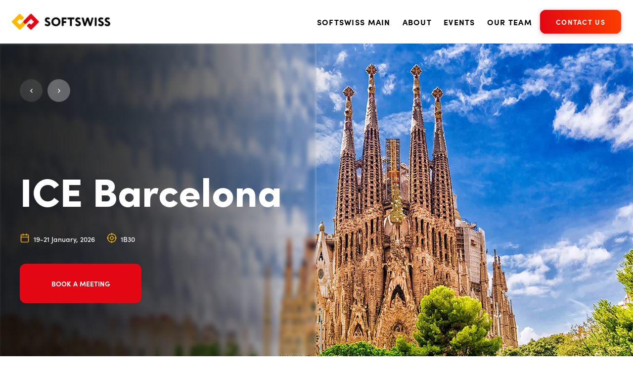

--- FILE ---
content_type: text/html; charset=UTF-8
request_url: https://events.softswiss.com/?utm_source=media&utm_medium=PR&utm_campaign=GA%20crash%20games%20tournament
body_size: 17010
content:
<!doctype html>
<html lang="en-GB">
<head>
	<meta charset="UTF-8">
	<meta name="viewport" content="width=device-width, initial-scale=1, maximum-scale=2">
	<meta name="google-site-verification" content="5jNkes_39xo_qoUSC5DFeFqBzvw9TXrzKxDRnxyiJPY" /> 
	<!-- Google Tag Manager -->
	    
    <script>
        window.dataLayer = window.dataLayer || [];
        window.dataLayer.push({ 'event': 'gtm.deferInit' });

        let userAgent = navigator.userAgent.toLowerCase();
        let allowedAgents = ['Chrome-Lighthouse'];
        
        let isAllowed = allowedAgents.some(function(agent) {
            return userAgent.includes(agent);
        });

        function loadGTM() {
            (function(w,d,s,l,i){
            w[l]=w[l]||[];
            w[l].push({'gtm.start': new Date().getTime(), event:'gtm.js'});
            var f=d.getElementsByTagName(s)[0],
                j=d.createElement(s),
                dl=l!='dataLayer'?'&l='+l:'';
            j.async=true;
            j.src='https://www.googletagmanager.com/gtm.js?id='+i+dl;
            f.parentNode.insertBefore(j,f);
            })(window,document,'script','dataLayer','GTM-P6GTRL');
        }
        if (!isAllowed) {
            if ('requestIdleCallback' in window) {
                requestIdleCallback(loadGTM);
            } else {
                setTimeout(loadGTM, 3000);
            }
        }
    </script>



	<!-- <script>(function(w,d,s,l,i){w[l]=w[l]||[];w[l].push(
	{'gtm.start': new Date().getTime(),event:'gtm.js'}
	);var f=d.getElementsByTagName(s)[0],
	j=d.createElement(s),dl=l!='dataLayer'?'&l='+l:'';j.async=true;j.src=
	'https://www.googletagmanager.com/gtm.js?id='+i+dl;f.parentNode.insertBefore(j,f);
	})(window,document,'script','dataLayer','GTM-P6GTRL');
	</script> -->
		<!-- End Google Tag Manager -->

	<meta name='robots' content='index, follow, max-image-preview:large, max-snippet:-1, max-video-preview:-1' />
<link rel="preload" href="https://events.softswiss.com/wp-content/themes/events-ss/assets/fonts/SofiaPro_SemiBold.woff2" as="font" crossorigin ><link rel="preload" href="https://events.softswiss.com/wp-content/themes/events-ss/assets/fonts/SofiaPro_Light.woff2" as="font" crossorigin ><link rel="preload" href="https://events.softswiss.com/wp-content/themes/events-ss/assets/fonts/SofiaPro.woff2" as="font" crossorigin ><link rel="preload" href="https://events.softswiss.com/wp-content/themes/events-ss/assets/fonts/SofiaPro_Medium.woff2" as="font" crossorigin ><link rel="preload" href="https://events.softswiss.com/wp-content/themes/events-ss/assets/fonts/SofiaPro_Bold.woff2" as="font" crossorigin ><link rel="preload" href="https://events.softswiss.com/wp-content/themes/events-ss/assets/fonts/SofiaPro_Black.woff2" as="font" crossorigin >
	<!-- This site is optimized with the Yoast SEO plugin v26.5 - https://yoast.com/wordpress/plugins/seo/ -->
	<title>iGaming Calendar | Events 2026 | Meet SOFTSWISS</title>
	<meta name="description" content="Meet SOFTSWISS at the best iGaming Events and discover how our iGaming software solutions can help your business to overcome the competition." />
	<link rel="canonical" href="https://events.softswiss.com/" />
	<meta property="og:locale" content="en_GB" />
	<meta property="og:type" content="website" />
	<meta property="og:title" content="iGaming Calendar | Events 2026 | Meet SOFTSWISS" />
	<meta property="og:description" content="Meet SOFTSWISS at the best iGaming Events and discover how our iGaming software solutions can help your business to overcome the competition." />
	<meta property="og:url" content="https://events.softswiss.com/" />
	<meta property="og:site_name" content="SOFTSWISS Events" />
	<meta property="article:modified_time" content="2026-01-05T18:05:43+00:00" />
	<meta property="og:image" content="https://events.softswiss.com/wp-content/uploads/2025/01/events_calendar.webp" />
	<meta property="og:image:width" content="1200" />
	<meta property="og:image:height" content="630" />
	<meta property="og:image:type" content="image/webp" />
	<meta name="twitter:card" content="summary_large_image" />
	<meta name="twitter:image" content="https://events.softswiss.com/wp-content/uploads/2024/02/SOFTSWISS-Events-preview-image.webp" />
	<script type="application/ld+json" class="yoast-schema-graph">{"@context":"https://schema.org","@graph":[{"@type":"WebPage","@id":"https://events.softswiss.com/","url":"https://events.softswiss.com/","name":"iGaming Calendar | Events 2026 | Meet SOFTSWISS","isPartOf":{"@id":"https://events.softswiss.com/#website"},"about":{"@id":"https://events.softswiss.com/#organization"},"primaryImageOfPage":{"@id":"https://events.softswiss.com/#primaryimage"},"image":{"@id":"https://events.softswiss.com/#primaryimage"},"thumbnailUrl":"https://events.softswiss.com/wp-content/uploads/2025/01/events_calendar.webp","datePublished":"2023-09-26T11:08:35+00:00","dateModified":"2026-01-05T18:05:43+00:00","description":"Meet SOFTSWISS at the best iGaming Events and discover how our iGaming software solutions can help your business to overcome the competition.","breadcrumb":{"@id":"https://events.softswiss.com/#breadcrumb"},"inLanguage":"en-GB","potentialAction":[{"@type":"ReadAction","target":["https://events.softswiss.com/"]}]},{"@type":"ImageObject","inLanguage":"en-GB","@id":"https://events.softswiss.com/#primaryimage","url":"https://events.softswiss.com/wp-content/uploads/2025/01/events_calendar.webp","contentUrl":"https://events.softswiss.com/wp-content/uploads/2025/01/events_calendar.webp","width":1200,"height":630,"caption":"event-calendar-igaming-2025"},{"@type":"BreadcrumbList","@id":"https://events.softswiss.com/#breadcrumb","itemListElement":[{"@type":"ListItem","position":1,"name":"Home"}]},{"@type":"WebSite","@id":"https://events.softswiss.com/#website","url":"https://events.softswiss.com/","name":"SOFTSWISS Events","description":"","publisher":{"@id":"https://events.softswiss.com/#organization"},"potentialAction":[{"@type":"SearchAction","target":{"@type":"EntryPoint","urlTemplate":"https://events.softswiss.com/?s={search_term_string}"},"query-input":{"@type":"PropertyValueSpecification","valueRequired":true,"valueName":"search_term_string"}}],"inLanguage":"en-GB"},{"@type":"Organization","@id":"https://events.softswiss.com/#organization","name":"SOFTSWISS Events","url":"https://events.softswiss.com/","logo":{"@type":"ImageObject","inLanguage":"en-GB","@id":"https://events.softswiss.com/#/schema/logo/image/","url":"https://events.softswiss.com/wp-content/uploads/2024/08/logo_svg.png","contentUrl":"https://events.softswiss.com/wp-content/uploads/2024/08/logo_svg.png","width":175,"height":28,"caption":"SOFTSWISS Events"},"image":{"@id":"https://events.softswiss.com/#/schema/logo/image/"}}]}</script>
	<!-- / Yoast SEO plugin. -->


<link rel="alternate" title="oEmbed (JSON)" type="application/json+oembed" href="https://events.softswiss.com/wp-json/oembed/1.0/embed?url=https%3A%2F%2Fevents.softswiss.com%2F" />
<link rel="alternate" title="oEmbed (XML)" type="text/xml+oembed" href="https://events.softswiss.com/wp-json/oembed/1.0/embed?url=https%3A%2F%2Fevents.softswiss.com%2F&#038;format=xml" />
<style id='wp-img-auto-sizes-contain-inline-css' type='text/css'>
img:is([sizes=auto i],[sizes^="auto," i]){contain-intrinsic-size:3000px 1500px}
/*# sourceURL=wp-img-auto-sizes-contain-inline-css */
</style>
<style id='wp-emoji-styles-inline-css' type='text/css'>

	img.wp-smiley, img.emoji {
		display: inline !important;
		border: none !important;
		box-shadow: none !important;
		height: 1em !important;
		width: 1em !important;
		margin: 0 0.07em !important;
		vertical-align: -0.1em !important;
		background: none !important;
		padding: 0 !important;
	}
/*# sourceURL=wp-emoji-styles-inline-css */
</style>
<style id='wp-block-library-inline-css' type='text/css'>
:root{--wp-block-synced-color:#7a00df;--wp-block-synced-color--rgb:122,0,223;--wp-bound-block-color:var(--wp-block-synced-color);--wp-editor-canvas-background:#ddd;--wp-admin-theme-color:#007cba;--wp-admin-theme-color--rgb:0,124,186;--wp-admin-theme-color-darker-10:#006ba1;--wp-admin-theme-color-darker-10--rgb:0,107,160.5;--wp-admin-theme-color-darker-20:#005a87;--wp-admin-theme-color-darker-20--rgb:0,90,135;--wp-admin-border-width-focus:2px}@media (min-resolution:192dpi){:root{--wp-admin-border-width-focus:1.5px}}.wp-element-button{cursor:pointer}:root .has-very-light-gray-background-color{background-color:#eee}:root .has-very-dark-gray-background-color{background-color:#313131}:root .has-very-light-gray-color{color:#eee}:root .has-very-dark-gray-color{color:#313131}:root .has-vivid-green-cyan-to-vivid-cyan-blue-gradient-background{background:linear-gradient(135deg,#00d084,#0693e3)}:root .has-purple-crush-gradient-background{background:linear-gradient(135deg,#34e2e4,#4721fb 50%,#ab1dfe)}:root .has-hazy-dawn-gradient-background{background:linear-gradient(135deg,#faaca8,#dad0ec)}:root .has-subdued-olive-gradient-background{background:linear-gradient(135deg,#fafae1,#67a671)}:root .has-atomic-cream-gradient-background{background:linear-gradient(135deg,#fdd79a,#004a59)}:root .has-nightshade-gradient-background{background:linear-gradient(135deg,#330968,#31cdcf)}:root .has-midnight-gradient-background{background:linear-gradient(135deg,#020381,#2874fc)}:root{--wp--preset--font-size--normal:16px;--wp--preset--font-size--huge:42px}.has-regular-font-size{font-size:1em}.has-larger-font-size{font-size:2.625em}.has-normal-font-size{font-size:var(--wp--preset--font-size--normal)}.has-huge-font-size{font-size:var(--wp--preset--font-size--huge)}.has-text-align-center{text-align:center}.has-text-align-left{text-align:left}.has-text-align-right{text-align:right}.has-fit-text{white-space:nowrap!important}#end-resizable-editor-section{display:none}.aligncenter{clear:both}.items-justified-left{justify-content:flex-start}.items-justified-center{justify-content:center}.items-justified-right{justify-content:flex-end}.items-justified-space-between{justify-content:space-between}.screen-reader-text{border:0;clip-path:inset(50%);height:1px;margin:-1px;overflow:hidden;padding:0;position:absolute;width:1px;word-wrap:normal!important}.screen-reader-text:focus{background-color:#ddd;clip-path:none;color:#444;display:block;font-size:1em;height:auto;left:5px;line-height:normal;padding:15px 23px 14px;text-decoration:none;top:5px;width:auto;z-index:100000}html :where(.has-border-color){border-style:solid}html :where([style*=border-top-color]){border-top-style:solid}html :where([style*=border-right-color]){border-right-style:solid}html :where([style*=border-bottom-color]){border-bottom-style:solid}html :where([style*=border-left-color]){border-left-style:solid}html :where([style*=border-width]){border-style:solid}html :where([style*=border-top-width]){border-top-style:solid}html :where([style*=border-right-width]){border-right-style:solid}html :where([style*=border-bottom-width]){border-bottom-style:solid}html :where([style*=border-left-width]){border-left-style:solid}html :where(img[class*=wp-image-]){height:auto;max-width:100%}:where(figure){margin:0 0 1em}html :where(.is-position-sticky){--wp-admin--admin-bar--position-offset:var(--wp-admin--admin-bar--height,0px)}@media screen and (max-width:600px){html :where(.is-position-sticky){--wp-admin--admin-bar--position-offset:0px}}
/*wp_block_styles_on_demand_placeholder:69770b188500a*/
/*# sourceURL=wp-block-library-inline-css */
</style>
<link rel='stylesheet' id='contact-form-7-css' href='https://events.softswiss.com/wp-content/plugins/contact-form-7/includes/css/styles.css?ver=6.1.4' type='text/css' media='all' />
<style id='contact-form-7-inline-css' type='text/css'>
.wpcf7 .wpcf7-recaptcha iframe {margin-bottom: 0;}.wpcf7 .wpcf7-recaptcha[data-align="center"] > div {margin: 0 auto;}.wpcf7 .wpcf7-recaptcha[data-align="right"] > div {margin: 0 0 0 auto;}
/*# sourceURL=contact-form-7-inline-css */
</style>
<link rel='stylesheet' id='careers-style-css' href='https://events.softswiss.com/wp-content/themes/events-ss/style.css' type='text/css' media='all' />
<link rel='stylesheet' id='fonts-css' href='https://events.softswiss.com/wp-content/themes/events-ss/assets/fonts/stylesheet.css' type='text/css' media='all' />
<link rel='stylesheet' id='critical-css' href='https://events.softswiss.com/wp-content/themes/events-ss/assets/css/critical.css' type='text/css' media='all' />
<link rel='stylesheet' id='styles-css' href='https://events.softswiss.com/wp-content/themes/events-ss/assets/css/index.css' type='text/css' media='all' />
<link rel='stylesheet' id='mac-styles-css' href='https://events.softswiss.com/wp-content/themes/events-ss/assets/css/for_mac.css' type='text/css' media='all' />
<link rel='stylesheet' id='combine-css-25-6-css' href='https://events.softswiss.com/wp-content/themes/events-ss/assets/css/combine/combine-css-25-6.css' type='text/css' media='all' />
<link rel="https://api.w.org/" href="https://events.softswiss.com/wp-json/" /><link rel="alternate" title="JSON" type="application/json" href="https://events.softswiss.com/wp-json/wp/v2/pages/25" /><link rel="EditURI" type="application/rsd+xml" title="RSD" href="https://events.softswiss.com/xmlrpc.php?rsd" />
<meta name="generator" content="WordPress 6.9" />
<link rel='shortlink' href='https://events.softswiss.com/' />
    <script type="text/javascript">
      let ajaxUrl = {"url":"https:\/\/events.softswiss.com\/wp-admin\/admin-ajax.php","landing_form":"https:\/\/events.softswiss.com\/wp-content\/themes\/events-ss\/forms\/form.php","new_event_form":"https:\/\/events.softswiss.com\/wp-content\/themes\/events-ss\/forms\/new_event_form.php"}    </script><link rel="preconnect" href="https://events.softswiss.com/wp-content/themes/events-ss/assets/css/critical.css" crossorigin><link rel="preconnect" href="https://events.softswiss.com/wp-content/themes/events-ss/assets/css/index.css" crossorigin><link rel="preconnect" href="https://unpkg.com" crossorigin><link rel="dns-prefetch" href="https://unpkg.com" crossorigin><link rel="dns-prefetch" href="https://unpkg.com/swiper@7.4.1/swiper-bundle.min.js" crossorigin><link rel="icon" href="https://events.softswiss.com/wp-content/uploads/2023/09/favicon-1-150x150.webp" sizes="32x32" />
<link rel="icon" href="https://events.softswiss.com/wp-content/uploads/2023/09/favicon-1.webp" sizes="192x192" />
<link rel="apple-touch-icon" href="https://events.softswiss.com/wp-content/uploads/2023/09/favicon-1.webp" />
<meta name="msapplication-TileImage" content="https://events.softswiss.com/wp-content/uploads/2023/09/favicon-1.webp" />
 
</head>

<body data-page_id="25" class="home wp-singular page-template page-template-page-templates page-template-main-content page-template-page-templatesmain-content-php page page-id-25 wp-custom-logo wp-theme-events-ss no-transition">
<!-- Google Tag Manager (noscript) -->
<noscript><iframe src="https://www.googletagmanager.com/ns.html?id=GTM-P6GTRL"
height="0" width="0" style="display:none;visibility:hidden"></iframe></noscript>
<!-- End Google Tag Manager (noscript) -->


	<div class="fixed_bg"></div>
	<header class="site-header header">
		<div class="wrapper wrapper-large header-grid">

			<div class="header_logo">
				<a href="https://events.softswiss.com/" class="custom-logo-link" rel="home" aria-current="page"><img width="175" height="28" src="https://events.softswiss.com/wp-content/uploads/2024/08/logo_svg.png" class="custom-logo" alt="SOFTSWISS Events" decoding="async" srcset="https://events.softswiss.com/wp-content/uploads/2024/08/logo_svg.png 175w, https://events.softswiss.com/wp-content/uploads/2024/08/logo_svg-28x4.png 28w" sizes="(max-width: 175px) 100vw, 175px" /></a>			</div>

			
			<div class="header_menu">
				<div class="burger-menu">
					<div>
						<span></span>
						<span></span>
						<span></span>
					</div>
					Menu				</div>
				<div class="main-menu-container"><ul id="menu-header" class="menu"><li id="menu-item-73017" class="menu-item menu-item-type-custom menu-item-object-custom menu-item-73017"><a href="https://www.softswiss.com/" >SOFTSWISS Main</a></li>
<li id="menu-item-6" class="menu-item menu-item-type-custom menu-item-object-custom menu-item-6"><a href="https://events.softswiss.com/#about" >About</a></li>
<li id="menu-item-7" class="menu-item menu-item-type-custom menu-item-object-custom menu-item-7"><a href="https://events.softswiss.com/#events" >Events</a></li>
<li id="menu-item-8" class="menu-item menu-item-type-custom menu-item-object-custom menu-item-8"><a href="https://events.softswiss.com/#our_team" >Our Team</a></li>
<li id="menu-item-9" class="btn-contact menu-item menu-item-type-custom menu-item-object-custom menu-item-9"><a href="https://events.softswiss.com/#contact_us" ><div class="btn_state-1 cta_state"></div>
            <div class="btn_state-2 cta_state"></div>
            <div class="btn_state-3 cta_state"></div><span>Contact US</span></a></li>
</ul></div>			</div>
		</div>
	</header>
	<div class="substrate"></div>

	<style>
		#teconsent a{
			display: none
		}
	</style>
<style>
     .truste_overlay {
        z-index: 13903364 !important;
    }
    body div.truste_box_overlay {
        z-index: 13903370 !important;
        position: fixed !important;
        left:0 !important;
        right: 0 !important;
        top: 0 !important;
        bottom: 0 !important;
        display: flex;
        align-items: center;
        justify-content: center;
        max-height: 95vh !important;
        height: auto !important
    }
    body div.truste_box_overlay .truste_box_overlay_inner {
        max-height: 90vh
    }
    body div.truste_box_overlay .truste_box_overlay_inner iframe {
        max-height: 90vh
    }
#consent-banner .trustarc-banner-wrapper { 
                 position: fixed; 
                 bottom: 0;
                 left: 0;
                 right: 0; 
                 width: 100%;
                 margin: 0 auto !important;
                 overflow: hidden !important;
                 z-index: 1000; 
                 max-width: 1380px !important;
                 box-shadow: 0px 0px 10px 0px rgb(0 0 0 / 20%) !important; 
                font-family: 'Sofia Pro' !important; 
                border-radius: 0 !important;
                border-top-left-radius: 16px !important;
                border-top-right-radius: 16px !important;
                padding: 15px;
                }.trustarc-background { 
                 background-color: #faf6f5; 
                 }#consent-banner .trustarc-banner-actions > div { 
                 width: 100% !important; 
                 justify-content: center !important; 
                 text-align: center !important; 
                 display: inline-flex; 
                 flex-wrap: wrap; 
                 }#consent-banner .trustarc-banner-footer { 
                 height: auto; 
                 min-height: 0 !important;
                 background-color: #faf6f5; 
                visibility: hidden; 
                }#consent-banner .trustarc-banner-actions > div > button { 
                 width: 100% !important; 
                 }#consent-banner .trustarc-banner-content { 
                 display: grid !important; 
                 align-items: center;
                 max-width: 1280px;
                 margin: 0 auto;
                 width: 100%;
                 grid-template-columns: 1.5fr 0.5fr;
                 }#consent-banner .trustarc-primary-btn, #consent-banner .trustarc-secondary-btn,.trustarc-reject-btn { 
                 font-size: 14px !important; 
                 line-height: 20px !important; 
                 border-radius: 9px !important; 
                 height: 45px !important; 
                font-family: 'Sofia Pro Semi Bold' !important; 
                transition: 0.3s ease
                 }
                #consent-banner .trustarc-primary-btn {
                    background-color: #e30613 !important;
                }
                #consent-banner .trustarc-primary-btn:hover {
                    background-color: #fbba00 !important;
                    
                }
                 div#truste-header-text { 
                    font-family: 'Sofia Pro Bold' !important;
                 font-size: 25px !important; 
                padding-bottom: 10px !important; 
                }.trustarc-logo-container { 
                 height: 0px !important; 
                 }.trustarc-client-logo { 
                    display:flex;
                    justify-content: space-between;
                    flex-direction: row-reverse;
                    grid-column-start: 1;
                    grid-column-end: 3;
                 padding: 0 !important; 
                 }.trustarc-banner-details { 
                 text-align: left !important; 
                 padding: 0px !important; 
                 margin: 0; 
                 }#consent-banner .trustarc-primary-btn { 
                 float: right !important; 
                 }
                 .trustarc-banner-actions { 
                    width: 216px !important;
                    padding: 10px 0 !important;
                 margin-right: 0px !important; 
                    margin-left: 10px !important;
                    justify-self: flex-end;
                 }.trustarc-reject-btn:hover { 
                 background-color: #f4b600; 
                 }
                 a#truste-consent-close { 
                margin: 13px !important; 
                padding: 1px !important; 
                }        
                .trustarc-banner-right {
                    display: none;
                }
                .trustarc-banner-actions button:first-child {
                    margin-top: 0 !important;
                }
                #truste-consent-close.trustarc-banner-close img {
                    display: none !important;
                }
                #truste-consent-close.trustarc-banner-close {
                    display: flex !important;
                    position: relative !important;
                    margin-left: auto;
                    width: 30px;
                    height: 30px;
                    margin: 0 !important;
                    cursor: pointer;
                }
                #truste-consent-close.trustarc-banner-close:before,
                #truste-consent-close.trustarc-banner-close:after {
                    content: '';
                    position: absolute;
                    width: 20px;
                    height: 2px;
                    background-color: #000;
                    left: 50%;
                    top: 50%;
                    transform: translate(-50%, -50%) rotate(45deg);
                }
                #truste-consent-close.trustarc-banner-close:after {
                    transform: translate(-50%, -50%) rotate(-45deg);
                }
                @media only screen and (min-width: 1px) and (max-width: 549px)    {
                    #consent-banner .trustarc-banner-wrapper { 
                        margin: 0 auto !important;
                    }
                   
                    #consent-banner .trustarc-banner-content { 
                        grid-template-columns: 1fr
                    }
                    .trustarc-client-logo { 
                    padding: 0px !important; 
                    grid-column-end: 2;
                    }
                    #consent-banner .trustarc-banner-actions {
                        max-width: 100%;
                        width: 100% !important;
                        box-sizing: border-box;
                        margin-left: 0 !important;
                    }
                    .trustarc-logo-container { 
                    height: 0px !important; 
                    }.trustarc-client-logo img { 
                    height: 0px !important; 
                    }.trustarc-banner-header { 
                    font-size: 16px !important; 
                    }.trustarc-secondary-btn, .trustarc-primary-btn, .trustarc-acceptall-btn,.trustarc-declineall-btn { 
                        width: 100% !important
                    }a#truste-consent-close { 
                    margin: 15px !important; 
                    }.trustarc-banner-actions > div { 
                    width: 100% !important; 
                                }    
                    .trustarc-banner-footer {
                        display: none !important;
                    }
              
                } 
</style><script defer>
    document.addEventListener('DOMContentLoaded', function () {
        const hero_slider_items = document.querySelectorAll('.hero-slider_item__img');
        const objImages = [
                        {
            'large-image' : "https://events.softswiss.com/wp-content/uploads/2025/11/ICE-Barcelona-1.webp",
            'tablet-image' : "https://events.softswiss.com/wp-content/uploads/2025/11/ICE-Barcelona-2.webp",
            'small-image' : "https://events.softswiss.com/wp-content/uploads/2025/11/ICE-Barcelona-3.webp",
            'tablet-width' : "834",
            'small-width' : "376"
            },
                        {
            'large-image' : "https://events.softswiss.com/wp-content/uploads/2025/11/IGB-AFFILIATE-Barcelona.webp",
            'tablet-image' : "https://events.softswiss.com/wp-content/uploads/2025/11/IGB-AFFILIATE-Barcelona-2.webp",
            'small-image' : "https://events.softswiss.com/wp-content/uploads/2025/11/IGB-AFFILIATE-Barcelona-3.webp",
            'tablet-width' : "834",
            'small-width' : "376"
            },
                        {
            'large-image' : "https://events.softswiss.com/wp-content/uploads/2025/11/SBC-Summit-Rio-1.webp",
            'tablet-image' : "https://events.softswiss.com/wp-content/uploads/2025/11/SBC-Summit-Rio-2.webp",
            'small-image' : "https://events.softswiss.com/wp-content/uploads/2025/11/SBC-Summit-Rio-3.webp",
            'tablet-width' : "834",
            'small-width' : "376"
            },
                    ];
        // setTimeout(() => {
            [...hero_slider_items].forEach((item, index) => {
                item.setAttribute('src', objImages[index]['large-image']);
                item.setAttribute('srcset', 
                    objImages[index]['small-image'] +  " " +
                    objImages[index]['small-width']  +  "w, " +
                    objImages[index]['tablet-image']  +  " " +
                    objImages[index]['tablet-width']  +  "w, " +
                    objImages[index]['large-image']
                )
            })
        // }, 500);


    });
</script>
<section class="hero-slider-container">
        <div class='hero-slider slider-single-fade'>
            <div class="circle_nav">
                <div class="prev btn-arrow__prev"></div>
                <div class="next btn-arrow__next"></div>
            </div>
            <div class="swiper-wrapper">
                                    <div class="hero-slider_item swiper-slide">
                        <img 
                            class="hero-slider_item__img"
                            loading="lazy"
                            src='https://events.softswiss.com/wp-content/uploads/2025/11/ICE-Barcelona-1-28x16.webp'
                            srcset='https://events.softswiss.com/wp-content/uploads/2025/11/ICE-Barcelona-3-28x55.webp 376w,
                                    https://events.softswiss.com/wp-content/uploads/2025/11/ICE-Barcelona-2-28x37.webp 834w, 
                                    https://events.softswiss.com/wp-content/uploads/2025/11/ICE-Barcelona-1-28x16.webp'
                            sizes='(max-width: 500px) 376px, (max-width: 990px) 100vw, 100vw'
                            alt='ICE Barcelona'
                            >

                        <div class="wrapper">
                            <div class="hero-slider_item--content">
                                <h2>ICE Barcelona</h2>
                                <span class="hero-slider_item--subtitle">
                                                                    </span>
                                <div class="hero-slider_item--contacts">
                                    <span class="hero-slider_item--date">19-21 January, 2026</span>
                                    <span class="hero-slider_item--stand">1B30</span>
                                </div>
                                <a href="#contact_us" class="btn hero-slider_item--btn">Book a meeting</a>
                            </div>
                        </div>


                    </div>
                                    <div class="hero-slider_item swiper-slide">
                        <img 
                            class="hero-slider_item__img"
                            loading="lazy"
                            src='https://events.softswiss.com/wp-content/uploads/2025/11/IGB-AFFILIATE-Barcelona-28x12.webp'
                            srcset='https://events.softswiss.com/wp-content/uploads/2025/11/IGB-AFFILIATE-Barcelona-3-28x55.webp 376w,
                                    https://events.softswiss.com/wp-content/uploads/2025/11/IGB-AFFILIATE-Barcelona-2-28x37.webp 834w, 
                                    https://events.softswiss.com/wp-content/uploads/2025/11/IGB-AFFILIATE-Barcelona-28x12.webp'
                            sizes='(max-width: 500px) 376px, (max-width: 990px) 100vw, 100vw'
                            alt='iGB Affiliate'
                            >

                        <div class="wrapper">
                            <div class="hero-slider_item--content">
                                <h2>iGB Affiliate</h2>
                                <span class="hero-slider_item--subtitle">
                                                                    </span>
                                <div class="hero-slider_item--contacts">
                                    <span class="hero-slider_item--date">20-21 January, 2026</span>
                                    <span class="hero-slider_item--stand">81-K30</span>
                                </div>
                                <a href="#contact_us" class="btn hero-slider_item--btn">Book a meeting</a>
                            </div>
                        </div>


                    </div>
                                    <div class="hero-slider_item swiper-slide">
                        <img 
                            class="hero-slider_item__img"
                            loading="lazy"
                            src='https://events.softswiss.com/wp-content/uploads/2025/11/SBC-Summit-Rio-1-28x16.webp'
                            srcset='https://events.softswiss.com/wp-content/uploads/2025/11/SBC-Summit-Rio-3-28x55.webp 376w,
                                    https://events.softswiss.com/wp-content/uploads/2025/11/SBC-Summit-Rio-2-28x37.webp 834w, 
                                    https://events.softswiss.com/wp-content/uploads/2025/11/SBC-Summit-Rio-1-28x16.webp'
                            sizes='(max-width: 500px) 376px, (max-width: 990px) 100vw, 100vw'
                            alt='SBC Summit Rio'
                            >

                        <div class="wrapper">
                            <div class="hero-slider_item--content">
                                <h2>SBC Summit Rio</h2>
                                <span class="hero-slider_item--subtitle">
                                                                    </span>
                                <div class="hero-slider_item--contacts">
                                    <span class="hero-slider_item--date">3-5 March, 2026</span>
                                    <span class="hero-slider_item--stand">A410</span>
                                </div>
                                <a href="#contact_us" class="btn hero-slider_item--btn">Book a meeting</a>
                            </div>
                        </div>


                    </div>
                            </div>
        </div>
</section>


<section  id="about" class="section-padding-96 stats-block-container ">
    <div class="wrapper stats-block">
        <div class="stats-block__left">

                        <h2>About SOFTSWISS</h2>
            
                        <div class="stats-block__descr"><p>We are a recognised industry leader in iGaming technology and software solution development. With over fifteen years of experience in the industry, SOFTSWISS provides Expertise, Innovation, and Security in all our products and solutions. Our portfolio offers everything you need to succeed in the iGaming industry: Game Aggregator, Casino Platform, Sportsbook Platform, Jackpot Aggregator, and much more.</p>
<p>The company is made up of an international team and has an official presence in several countries.</p>
</div>
            
        </div>

        <ul class="stats-block__right stats-block__list">
            
            <li class="stats-block__list--item">
                <span>Brands</span>
                <span>1,400+</span>
            </li>

            
            <li class="stats-block__list--item">
                <span>Offices</span>
                <span>4</span>
            </li>

            
            <li class="stats-block__list--item">
                <span>Years of experience</span>
                <span>15+</span>
            </li>

            
            <li class="stats-block__list--item">
                <span>Game partners</span>
                <span>300+</span>
            </li>

            
            <li class="stats-block__list--item">
                <span>Provider in crypto gambling</span>
                <span>No.1</span>
            </li>

                    </ul>
       

    </div>
</section>



<section id="events"  style="background-color: " class="section-padding-96 events-slider-container ">
    <div class="wrapper">
                <h2 style="color: " class="text_center">UPCOMING EVENTS</h2>
                <div class="events-slider">
            <div class="swiper-wrapper">
                
<a role="link" href="#contact_us" class="event-card swiper-slide">


    <div class="event-card__inner">
        <div class="event-card__image lazybg"  data-lazybg="https://events.softswiss.com/wp-content/uploads/2025/11/ICE-Barcelona.webp"></div>
        <!-- <div class="event-card__image"  style="background-image: url(https://events.softswiss.com/wp-content/uploads/2025/11/ICE-Barcelona.webp)"></div> -->
        <div class="event-card__content">
            <div>
                                    <div class="event-card__country">
                        Barcelona, Spain                    </div>
                                <div class="event-card__title">
                    ICE Barcelona                </div>

                <div class="event-card__contacts">
                    <div class="event-card__contacts--date">
                        19-21 January                    </div>
                                        <div class="event-card__contacts--stand">
                        1B30                    </div>
                                    </div>
            </div>
            

                            <div class="btn">BOOK A MEETING</div>
                    </div>
    </div>

</a>


<a role="link" href="#contact_us" class="event-card swiper-slide">


    <div class="event-card__inner">
        <div class="event-card__image lazybg"  data-lazybg="https://events.softswiss.com/wp-content/uploads/2025/11/IGB-AFFILIATE-Barcelona.webp"></div>
        <!-- <div class="event-card__image"  style="background-image: url(https://events.softswiss.com/wp-content/uploads/2025/11/IGB-AFFILIATE-Barcelona.webp)"></div> -->
        <div class="event-card__content">
            <div>
                                    <div class="event-card__country">
                        Barcelona, Spain                    </div>
                                <div class="event-card__title">
                    iGB Affiliate                </div>

                <div class="event-card__contacts">
                    <div class="event-card__contacts--date">
                        20-21 January                    </div>
                                        <div class="event-card__contacts--stand">
                        81-K30                    </div>
                                    </div>
            </div>
            

                            <div class="btn">BOOK A MEETING</div>
                    </div>
    </div>

</a>


<a role="link" href="#contact_us" class="event-card swiper-slide">


    <div class="event-card__inner">
        <div class="event-card__image lazybg"  data-lazybg="https://events.softswiss.com/wp-content/uploads/2025/01/SIGMA-EURASIA-_Dubai_-UAE_.webp"></div>
        <!-- <div class="event-card__image"  style="background-image: url(https://events.softswiss.com/wp-content/uploads/2025/01/SIGMA-EURASIA-_Dubai_-UAE_.webp)"></div> -->
        <div class="event-card__content">
            <div>
                                    <div class="event-card__country">
                        Dubai, UAE                    </div>
                                <div class="event-card__title">
                    SiGMA Eurasia                </div>

                <div class="event-card__contacts">
                    <div class="event-card__contacts--date">
                        10-12 February                    </div>
                                        <div class="event-card__contacts--stand">
                                            </div>
                                    </div>
            </div>
            

                            <div class="btn">BOOK A MEETING</div>
                    </div>
    </div>

</a>


<a role="link" href="#contact_us" class="event-card swiper-slide">


    <div class="event-card__inner">
        <div class="event-card__image lazybg"  data-lazybg="https://events.softswiss.com/wp-content/uploads/2025/11/SBC-Summit-Rio.webp"></div>
        <!-- <div class="event-card__image"  style="background-image: url(https://events.softswiss.com/wp-content/uploads/2025/11/SBC-Summit-Rio.webp)"></div> -->
        <div class="event-card__content">
            <div>
                                    <div class="event-card__country">
                        Rio de Janeiro, Brazil                    </div>
                                <div class="event-card__title">
                    SBC Summit Rio                </div>

                <div class="event-card__contacts">
                    <div class="event-card__contacts--date">
                        3-5 March                    </div>
                                        <div class="event-card__contacts--stand">
                        A410                    </div>
                                    </div>
            </div>
            

                            <div class="btn">BOOK A MEETING</div>
                    </div>
    </div>

</a>


<a role="link" href="#contact_us" class="event-card swiper-slide">


    <div class="event-card__inner">
        <div class="event-card__image lazybg"  data-lazybg="https://events.softswiss.com/wp-content/uploads/2025/11/SBC-Summit-Malta-Valleta.webp"></div>
        <!-- <div class="event-card__image"  style="background-image: url(https://events.softswiss.com/wp-content/uploads/2025/11/SBC-Summit-Malta-Valleta.webp)"></div> -->
        <div class="event-card__content">
            <div>
                                    <div class="event-card__country">
                        Valletta, Malta                    </div>
                                <div class="event-card__title">
                    SBC Summit Malta                </div>

                <div class="event-card__contacts">
                    <div class="event-card__contacts--date">
                        28-30 April                    </div>
                                        <div class="event-card__contacts--stand">
                                            </div>
                                    </div>
            </div>
            

                            <div class="btn">BOOK A MEETING</div>
                    </div>
    </div>

</a>


<a role="link" href="#contact_us" class="event-card swiper-slide">


    <div class="event-card__inner">
        <div class="event-card__image lazybg"  data-lazybg="https://events.softswiss.com/wp-content/uploads/2025/11/NEXT-Summit_Valletta-2026-1.webp"></div>
        <!-- <div class="event-card__image"  style="background-image: url(https://events.softswiss.com/wp-content/uploads/2025/11/NEXT-Summit_Valletta-2026-1.webp)"></div> -->
        <div class="event-card__content">
            <div>
                                    <div class="event-card__country">
                        Valletta, Malta                    </div>
                                <div class="event-card__title">
                    NEXT Summit                </div>

                <div class="event-card__contacts">
                    <div class="event-card__contacts--date">
                        27-28 May                    </div>
                                        <div class="event-card__contacts--stand">
                                            </div>
                                    </div>
            </div>
            

                            <div class="btn">BOOK A MEETING</div>
                    </div>
    </div>

</a>


<a role="link" href="#contact_us" class="event-card swiper-slide">


    <div class="event-card__inner">
        <div class="event-card__image lazybg"  data-lazybg="https://events.softswiss.com/wp-content/uploads/2025/04/SiGMA-Asia-Manila-4-scaled.webp"></div>
        <!-- <div class="event-card__image"  style="background-image: url(https://events.softswiss.com/wp-content/uploads/2025/04/SiGMA-Asia-Manila-4-scaled.webp)"></div> -->
        <div class="event-card__content">
            <div>
                                    <div class="event-card__country">
                        Manila, Philippines                    </div>
                                <div class="event-card__title">
                    SiGMA Asia                </div>

                <div class="event-card__contacts">
                    <div class="event-card__contacts--date">
                        1-3 June                    </div>
                                        <div class="event-card__contacts--stand">
                                            </div>
                                    </div>
            </div>
            

                            <div class="btn">BOOK A MEETING</div>
                    </div>
    </div>

</a>

            </div>
            <div class="swiper-button-wrapper">
                <div class="swiper-button swiper-button-prev"></div>
                <div class="swiper-button swiper-button-next"></div>
            </div>
            <div class="swiper-pagination"></div>
        </div>


    </div>
</section>



<section id="our_team" class="section-padding-96 quote-block-container ">
    <div class="grid-bg"></div>
    <div class="wrapper quote-block">
        <div class="quote-block__left">
                        <h2>Meet The Team</h2>
                        <div class="quote-block__text"><p>Our innovative products and the strong relationships we’ve built with our clients and partners have put us on the map in the iGaming industry. Events are a perfect opportunity for us to strengthen those ties, expand our community, and work together to take the iGaming industry to new heights.</p>
</div>
            <div class="quote-block__person">
                <div class="quote-block__person--image lazybg"  data-lazybg="https://events.softswiss.com/wp-content/uploads/2023/12/Ivan-Montik-63-1-1-_2_.webp"></div>
                <div class="quote-block__person--content">
                    <span>Ivan Montik</span>
                    <span>Founder</span>
                </div>
            </div>
        </div>
        <div class="quote-block__right">
                            <p>The SOFTSWISS Team comprises top professionals dedicated to enhancing the iGaming industry through a client-oriented service. With a focus on growth, we strive to advance our clients’ businesses, celebrating their achievements and proactively meeting their needs, whether they’re launching or scaling up an online casino or sportsbook.</p>
                    </div>
    </div>
</section>



<section   class="section-padding-96 slider-single-container  bg_white">
    <div class="wrapper">
                            <div class="slider-single-fade fade-an fade-an-top fade-an-delay-02 gallery">
                <div class="swiper-pagination"></div> 
                <div class="swiper-wrapper">
                                            <div class="swiper-slide slider-single-fade_item">
                            <div class="slider-single-fade_left">
                                <h3>ICE Barcelona 2025</h3>
                                                                <p>Ready to connect — the Business Account Management Team brings calm focus and smart energy to the SOFTSWISS lounge.
</p>
                            </div>
                                                        <div class="slider-single-fade_right lazybg" data-lazybg="https://events.softswiss.com/wp-content/uploads/2025/05/29.webp"></div>
                        </div>
                                            <div class="swiper-slide slider-single-fade_item">
                            <div class="slider-single-fade_left">
                                <h3>ICE Barcelona 2025</h3>
                                                                <p>Team spirit on full display — Marketing Team light up the SOFTSWISS stand.</p>
                            </div>
                                                        <div class="slider-single-fade_right lazybg" data-lazybg="https://events.softswiss.com/wp-content/uploads/2025/05/19.webp"></div>
                        </div>
                                            <div class="swiper-slide slider-single-fade_item">
                            <div class="slider-single-fade_left">
                                <h3>SiGMA Europe Malta 2024</h3>
                                                                <p>A candid moment — strategy, synergy, and smiles on the show floor.</p>
                            </div>
                                                        <div class="slider-single-fade_right lazybg" data-lazybg="https://events.softswiss.com/wp-content/uploads/2025/05/Copy-of-10.webp"></div>
                        </div>
                                            <div class="swiper-slide slider-single-fade_item">
                            <div class="slider-single-fade_left">
                                <h3>SOFTSWISS Grand Anniversary Party Lisbon 2024</h3>
                                                                <p>A toast to milestones — Ivan Montik and Rubens Barrichello celebrate achievements and share a proud moment on stage.
</p>
                            </div>
                                                        <div class="slider-single-fade_right lazybg" data-lazybg="https://events.softswiss.com/wp-content/uploads/2025/05/28.webp"></div>
                        </div>
                                            <div class="swiper-slide slider-single-fade_item">
                            <div class="slider-single-fade_left">
                                <h3>ICE Barcelona 2025</h3>
                                                                <p>Coffee in hand, ideas flowing — Valentina B. engages in a meaningful catch-up with fellow professionals.
</p>
                            </div>
                                                        <div class="slider-single-fade_right lazybg" data-lazybg="https://events.softswiss.com/wp-content/uploads/2025/05/20.webp"></div>
                        </div>
                                            <div class="swiper-slide slider-single-fade_item">
                            <div class="slider-single-fade_left">
                                <h3>SiGMA Europe Malta 2024</h3>
                                                                <p>On stage with confidence — Vitali Matsukevich delivers a powerful perspective on the future of iGaming.
</p>
                            </div>
                                                        <div class="slider-single-fade_right lazybg" data-lazybg="https://events.softswiss.com/wp-content/uploads/2025/05/9.webp"></div>
                        </div>
                                            <div class="swiper-slide slider-single-fade_item">
                            <div class="slider-single-fade_left">
                                <h3>Racing with R.Barrichello Estoril 2024</h3>
                                                                <p>Trackside energy — SOFTSWISS Team dive into the spirit of speed and precision.
</p>
                            </div>
                                                        <div class="slider-single-fade_right lazybg" data-lazybg="https://events.softswiss.com/wp-content/uploads/2025/05/12.webp"></div>
                        </div>
                                            <div class="swiper-slide slider-single-fade_item">
                            <div class="slider-single-fade_left">
                                <h3>iGB L!VE Amsterdam 2024</h3>
                                                                <p>On the go — Alexander Kamenetskyi and Victor Sekushenko walking with confidence and purpose at the expo.
</p>
                            </div>
                                                        <div class="slider-single-fade_right lazybg" data-lazybg="https://events.softswiss.com/wp-content/uploads/2025/05/21.webp"></div>
                        </div>
                                            <div class="swiper-slide slider-single-fade_item">
                            <div class="slider-single-fade_left">
                                <h3>iGB L!VE Amsterdam 2024</h3>
                                                                <p>Bright minds, fresh ideas — Angelika Antonova and Max Trafimovich share a moment at the stand.
</p>
                            </div>
                                                        <div class="slider-single-fade_right lazybg" data-lazybg="https://events.softswiss.com/wp-content/uploads/2025/05/22.webp"></div>
                        </div>
                                            <div class="swiper-slide slider-single-fade_item">
                            <div class="slider-single-fade_left">
                                <h3>SiGMA Americas Sao Paulo 2024</h3>
                                                                <p>Red carpet ready — Carla Dualib, Dario Leiman, and Victor Sekushenko celebrate an exciting SOFTSWISS moment.
</p>
                            </div>
                                                        <div class="slider-single-fade_right lazybg" data-lazybg="https://events.softswiss.com/wp-content/uploads/2025/05/24.webp"></div>
                        </div>
                                            <div class="swiper-slide slider-single-fade_item">
                            <div class="slider-single-fade_left">
                                <h3>SiGMA Americas Sao Paulo 2024</h3>
                                                                <p>In great company — SOFTSWISS Marketing Team pose with Rubens Barrichello.</p>
                            </div>
                                                        <div class="slider-single-fade_right lazybg" data-lazybg="https://events.softswiss.com/wp-content/uploads/2025/05/25.webp"></div>
                        </div>
                                            <div class="swiper-slide slider-single-fade_item">
                            <div class="slider-single-fade_left">
                                <h3>SiGMA Americas Sao Paulo 2024</h3>
                                                                <p>The team that makes it happen — Ivan Motik and the SOFTSWISS crew mark 15 years of success.
</p>
                            </div>
                                                        <div class="slider-single-fade_right lazybg" data-lazybg="https://events.softswiss.com/wp-content/uploads/2025/05/Copy-of-1.webp"></div>
                        </div>
                                    </div>
                <div class="circle_nav">
                    <div class="prev btn-arrow btn-arrow__prev"></div>
                    <div class="next btn-arrow btn-arrow__next"></div>
                </div>
            </div>
            
            </div>
</section>


<section id="past-events"  style="background-color: #000000" class="section-padding-96 events-slider-container ">
    <div class="wrapper">
                <h2 style="color: #ffffff" class="text_center">Past Events</h2>
                <div class="events-slider">
            <div class="swiper-wrapper">
                
<a role="link" href="#contact_us" class="event-card swiper-slide">


    <div class="event-card__inner">
        <div class="event-card__image lazybg"  data-lazybg="https://events.softswiss.com/wp-content/uploads/2024/02/Sri-Lanka-806.webp"></div>
        <!-- <div class="event-card__image"  style="background-image: url(https://events.softswiss.com/wp-content/uploads/2024/02/Sri-Lanka-806.webp)"></div> -->
        <div class="event-card__content">
            <div>
                                <div class="event-card__title">
                    SiGMA South Asia Summit                </div>

                <div class="event-card__contacts">
                    <div class="event-card__contacts--date">
                        30 November - 02 December                    </div>
                                        <div class="event-card__contacts--country">
                        Colombo, Sri Lanka                    </div>
                                    </div>
            </div>
            

                    </div>
    </div>

</a>


<a role="link" href="#contact_us" class="event-card swiper-slide">


    <div class="event-card__inner">
        <div class="event-card__image lazybg"  data-lazybg="https://events.softswiss.com/wp-content/uploads/2024/06/CancunPreview_806x470.webp"></div>
        <!-- <div class="event-card__image"  style="background-image: url(https://events.softswiss.com/wp-content/uploads/2024/06/CancunPreview_806x470.webp)"></div> -->
        <div class="event-card__content">
            <div>
                                <div class="event-card__title">
                    Elite Retreat Cancun                </div>

                <div class="event-card__contacts">
                    <div class="event-card__contacts--date">
                        11-13 November                    </div>
                                        <div class="event-card__contacts--country">
                        Cancun, Mexico                    </div>
                                    </div>
            </div>
            

                    </div>
    </div>

</a>


<a role="link" href="#contact_us" class="event-card swiper-slide">


    <div class="event-card__inner">
        <div class="event-card__image lazybg"  data-lazybg="https://events.softswiss.com/wp-content/uploads/2025/12/preview-Roma.webp"></div>
        <!-- <div class="event-card__image"  style="background-image: url(https://events.softswiss.com/wp-content/uploads/2025/12/preview-Roma.webp)"></div> -->
        <div class="event-card__content">
            <div>
                                <div class="event-card__title">
                    SiGMA Summit Central Europe                </div>

                <div class="event-card__contacts">
                    <div class="event-card__contacts--date">
                        3-6 November                    </div>
                                        <div class="event-card__contacts--country">
                        Rome, Italy                    </div>
                                    </div>
            </div>
            

                    </div>
    </div>

</a>


<a role="link" href="#contact_us" class="event-card swiper-slide">


    <div class="event-card__inner">
        <div class="event-card__image lazybg"  data-lazybg="https://events.softswiss.com/wp-content/uploads/2025/10/preview-Afiliados-Brasil-Sao-Paulo-Brasil.webp"></div>
        <!-- <div class="event-card__image"  style="background-image: url(https://events.softswiss.com/wp-content/uploads/2025/10/preview-Afiliados-Brasil-Sao-Paulo-Brasil.webp)"></div> -->
        <div class="event-card__content">
            <div>
                                <div class="event-card__title">
                    IGI Expo 2025                </div>

                <div class="event-card__contacts">
                    <div class="event-card__contacts--date">
                        28-29 October                    </div>
                                        <div class="event-card__contacts--country">
                        Sao Paulo, Brasil                    </div>
                                    </div>
            </div>
            

                    </div>
    </div>

</a>


<a role="link" href="#contact_us" class="event-card swiper-slide">


    <div class="event-card__inner">
        <div class="event-card__image lazybg"  data-lazybg="https://events.softswiss.com/wp-content/uploads/2025/10/preview-Mexico-1.webp"></div>
        <!-- <div class="event-card__image"  style="background-image: url(https://events.softswiss.com/wp-content/uploads/2025/10/preview-Mexico-1.webp)"></div> -->
        <div class="event-card__content">
            <div>
                                <div class="event-card__title">
                    G&M Events Mexico                </div>

                <div class="event-card__contacts">
                    <div class="event-card__contacts--date">
                        22-23  October                    </div>
                                        <div class="event-card__contacts--country">
                        Mexico City, Mexico                    </div>
                                    </div>
            </div>
            

                    </div>
    </div>

</a>


<a role="link" href="#contact_us" class="event-card swiper-slide">


    <div class="event-card__inner">
        <div class="event-card__image lazybg"  data-lazybg="https://events.softswiss.com/wp-content/uploads/2025/10/preview-Marrakech-.webp"></div>
        <!-- <div class="event-card__image"  style="background-image: url(https://events.softswiss.com/wp-content/uploads/2025/10/preview-Marrakech-.webp)"></div> -->
        <div class="event-card__content">
            <div>
                                <div class="event-card__title">
                    iGC Africa                </div>

                <div class="event-card__contacts">
                    <div class="event-card__contacts--date">
                        15-17 October                    </div>
                                        <div class="event-card__contacts--country">
                        Marrakesh, Morocco                    </div>
                                    </div>
            </div>
            

                    </div>
    </div>

</a>


<a role="link" href="#contact_us" class="event-card swiper-slide">


    <div class="event-card__inner">
        <div class="event-card__image lazybg"  data-lazybg="https://events.softswiss.com/wp-content/uploads/2025/10/preview-Las-Vegas-.webp"></div>
        <!-- <div class="event-card__image"  style="background-image: url(https://events.softswiss.com/wp-content/uploads/2025/10/preview-Las-Vegas-.webp)"></div> -->
        <div class="event-card__content">
            <div>
                                <div class="event-card__title">
                    G2E Las Vegas                </div>

                <div class="event-card__contacts">
                    <div class="event-card__contacts--date">
                        7-9 October                    </div>
                                        <div class="event-card__contacts--country">
                        Las Vegas, USA                    </div>
                                    </div>
            </div>
            

                    </div>
    </div>

</a>


<a role="link" href="#contact_us" class="event-card swiper-slide">


    <div class="event-card__inner">
        <div class="event-card__image lazybg"  data-lazybg="https://events.softswiss.com/wp-content/uploads/2024/06/LisboaPreview_806x470.webp"></div>
        <!-- <div class="event-card__image"  style="background-image: url(https://events.softswiss.com/wp-content/uploads/2024/06/LisboaPreview_806x470.webp)"></div> -->
        <div class="event-card__content">
            <div>
                                <div class="event-card__title">
                    SBC Summit 2025                </div>

                <div class="event-card__contacts">
                    <div class="event-card__contacts--date">
                        16-18 September                    </div>
                                        <div class="event-card__contacts--country">
                        Lisbon, Portugal                    </div>
                                    </div>
            </div>
            

                    </div>
    </div>

</a>


<a role="link" href="#contact_us" class="event-card swiper-slide">


    <div class="event-card__inner">
        <div class="event-card__image lazybg"  data-lazybg="https://events.softswiss.com/wp-content/uploads/2024/06/Budapest-Hungary-_806x470.webp"></div>
        <!-- <div class="event-card__image"  style="background-image: url(https://events.softswiss.com/wp-content/uploads/2024/06/Budapest-Hungary-_806x470.webp)"></div> -->
        <div class="event-card__content">
            <div>
                                <div class="event-card__title">
                    Affiliate World Budapest                </div>

                <div class="event-card__contacts">
                    <div class="event-card__contacts--date">
                        4-5 September                    </div>
                                        <div class="event-card__contacts--country">
                        Budapest, Hungary                    </div>
                                    </div>
            </div>
            

                    </div>
    </div>

</a>


<a role="link" href="#contact_us" class="event-card swiper-slide">


    <div class="event-card__inner">
        <div class="event-card__image lazybg"  data-lazybg="https://events.softswiss.com/wp-content/uploads/2024/06/NeuquenPreview_806x470.webp"></div>
        <!-- <div class="event-card__image"  style="background-image: url(https://events.softswiss.com/wp-content/uploads/2024/06/NeuquenPreview_806x470.webp)"></div> -->
        <div class="event-card__content">
            <div>
                                <div class="event-card__title">
                    G&M Events Argentina                </div>

                <div class="event-card__contacts">
                    <div class="event-card__contacts--date">
                        3-4 September                    </div>
                                        <div class="event-card__contacts--country">
                        Neuquén, Argentina                    </div>
                                    </div>
            </div>
            

                    </div>
    </div>

</a>


<a role="link" href="#contact_us" class="event-card swiper-slide">


    <div class="event-card__inner">
        <div class="event-card__image lazybg"  data-lazybg="https://events.softswiss.com/wp-content/uploads/2023/12/preview-Malta.webp"></div>
        <!-- <div class="event-card__image"  style="background-image: url(https://events.softswiss.com/wp-content/uploads/2023/12/preview-Malta.webp)"></div> -->
        <div class="event-card__content">
            <div>
                                <div class="event-card__title">
                    SiGMA Euro-Med                </div>

                <div class="event-card__contacts">
                    <div class="event-card__contacts--date">
                        1-4 September                    </div>
                                        <div class="event-card__contacts--country">
                        Valletta, Malta                    </div>
                                    </div>
            </div>
            

                    </div>
    </div>

</a>


<a role="link" href="#contact_us" class="event-card swiper-slide">


    <div class="event-card__inner">
        <div class="event-card__image lazybg"  data-lazybg="https://events.softswiss.com/wp-content/uploads/2025/10/preview-RioMar-.webp"></div>
        <!-- <div class="event-card__image"  style="background-image: url(https://events.softswiss.com/wp-content/uploads/2025/10/preview-RioMar-.webp)"></div> -->
        <div class="event-card__content">
            <div>
                                <div class="event-card__title">
                    Recife 2025                </div>

                <div class="event-card__contacts">
                    <div class="event-card__contacts--date">
                        28-29 August                    </div>
                                        <div class="event-card__contacts--country">
                        Recife, Brazil                    </div>
                                    </div>
            </div>
            

                    </div>
    </div>

</a>


<a role="link" href="#contact_us" class="event-card swiper-slide">


    <div class="event-card__inner">
        <div class="event-card__image lazybg"  data-lazybg="https://events.softswiss.com/wp-content/uploads/2025/10/preview-Paraguayan-city-.webp"></div>
        <!-- <div class="event-card__image"  style="background-image: url(https://events.softswiss.com/wp-content/uploads/2025/10/preview-Paraguayan-city-.webp)"></div> -->
        <div class="event-card__content">
            <div>
                                <div class="event-card__title">
                    SAGSE Paraguay                </div>

                <div class="event-card__contacts">
                    <div class="event-card__contacts--date">
                        7 August                    </div>
                                        <div class="event-card__contacts--country">
                        Ciudad del Este, Paraguay                    </div>
                                    </div>
            </div>
            

                    </div>
    </div>

</a>


<a role="link" href="#contact_us" class="event-card swiper-slide">


    <div class="event-card__inner">
        <div class="event-card__image lazybg"  data-lazybg="https://events.softswiss.com/wp-content/uploads/2023/12/Rio-834.webp"></div>
        <!-- <div class="event-card__image"  style="background-image: url(https://events.softswiss.com/wp-content/uploads/2023/12/Rio-834.webp)"></div> -->
        <div class="event-card__content">
            <div>
                                <div class="event-card__title">
                    G&M Events Brazil                </div>

                <div class="event-card__contacts">
                    <div class="event-card__contacts--date">
                        6-7 August                    </div>
                                        <div class="event-card__contacts--country">
                        Rio de Janeiro, Brazil                    </div>
                                    </div>
            </div>
            

                    </div>
    </div>

</a>


<a role="link" href="#contact_us" class="event-card swiper-slide">


    <div class="event-card__inner">
        <div class="event-card__image lazybg"  data-lazybg="https://events.softswiss.com/wp-content/uploads/2025/10/preview-London.webp"></div>
        <!-- <div class="event-card__image"  style="background-image: url(https://events.softswiss.com/wp-content/uploads/2025/10/preview-London.webp)"></div> -->
        <div class="event-card__content">
            <div>
                                <div class="event-card__title">
                    iGB Live London                </div>

                <div class="event-card__contacts">
                    <div class="event-card__contacts--date">
                        01-04 July, 2025                    </div>
                                        <div class="event-card__contacts--country">
                        London                    </div>
                                    </div>
            </div>
            

                    </div>
    </div>

</a>


<a role="link" href="#contact_us" class="event-card swiper-slide">


    <div class="event-card__inner">
        <div class="event-card__image lazybg"  data-lazybg="https://events.softswiss.com/wp-content/uploads/2025/10/preview-Canadian-Gaming-Summit-Toronto-Canada.webp"></div>
        <!-- <div class="event-card__image"  style="background-image: url(https://events.softswiss.com/wp-content/uploads/2025/10/preview-Canadian-Gaming-Summit-Toronto-Canada.webp)"></div> -->
        <div class="event-card__content">
            <div>
                                <div class="event-card__title">
                    Canadian Gaming Summit                </div>

                <div class="event-card__contacts">
                    <div class="event-card__contacts--date">
                        17-19 June, 2025                    </div>
                                        <div class="event-card__contacts--country">
                        Toronto, Canada                    </div>
                                    </div>
            </div>
            

                    </div>
    </div>

</a>


<a role="link" href="#contact_us" class="event-card swiper-slide">


    <div class="event-card__inner">
        <div class="event-card__image lazybg"  data-lazybg="https://events.softswiss.com/wp-content/uploads/2025/10/preview-SBC-Casino-Beats-Summit-Malta.webp"></div>
        <!-- <div class="event-card__image"  style="background-image: url(https://events.softswiss.com/wp-content/uploads/2025/10/preview-SBC-Casino-Beats-Summit-Malta.webp)"></div> -->
        <div class="event-card__content">
            <div>
                                <div class="event-card__title">
                    SBC Casino Beats Summit                </div>

                <div class="event-card__contacts">
                    <div class="event-card__contacts--date">
                        10-12 June, 2025                    </div>
                                        <div class="event-card__contacts--country">
                        Malta                    </div>
                                    </div>
            </div>
            

                    </div>
    </div>

</a>


<a role="link" href="#contact_us" class="event-card swiper-slide">


    <div class="event-card__inner">
        <div class="event-card__image lazybg"  data-lazybg="https://events.softswiss.com/wp-content/uploads/2025/10/preview-SiGMA-Asia-Manila.webp"></div>
        <!-- <div class="event-card__image"  style="background-image: url(https://events.softswiss.com/wp-content/uploads/2025/10/preview-SiGMA-Asia-Manila.webp)"></div> -->
        <div class="event-card__content">
            <div>
                                <div class="event-card__title">
                    SiGMA Asia                </div>

                <div class="event-card__contacts">
                    <div class="event-card__contacts--date">
                        01-04 June. 2025                    </div>
                                        <div class="event-card__contacts--country">
                        Manila, Philippines                    </div>
                                    </div>
            </div>
            

                    </div>
    </div>

</a>


<a role="link" href="#contact_us" class="event-card swiper-slide">


    <div class="event-card__inner">
        <div class="event-card__image lazybg"  data-lazybg="https://events.softswiss.com/wp-content/uploads/2025/10/preview-Afiliados-Brasil-Sao-Paulo-Brasil.webp"></div>
        <!-- <div class="event-card__image"  style="background-image: url(https://events.softswiss.com/wp-content/uploads/2025/10/preview-Afiliados-Brasil-Sao-Paulo-Brasil.webp)"></div> -->
        <div class="event-card__content">
            <div>
                                <div class="event-card__title">
                    Afiliados Brasil                </div>

                <div class="event-card__contacts">
                    <div class="event-card__contacts--date">
                        29-30 May, 2025                    </div>
                                        <div class="event-card__contacts--country">
                        Sao Paulo, Brazil                    </div>
                                    </div>
            </div>
            

                    </div>
    </div>

</a>


<a role="link" href="#contact_us" class="event-card swiper-slide">


    <div class="event-card__inner">
        <div class="event-card__image lazybg"  data-lazybg="https://events.softswiss.com/wp-content/uploads/2025/10/preview-iGaming-Club-Conference-in-Malaga-Spain.webp"></div>
        <!-- <div class="event-card__image"  style="background-image: url(https://events.softswiss.com/wp-content/uploads/2025/10/preview-iGaming-Club-Conference-in-Malaga-Spain.webp)"></div> -->
        <div class="event-card__content">
            <div>
                                <div class="event-card__title">
                    iGaming Club Conference                </div>

                <div class="event-card__contacts">
                    <div class="event-card__contacts--date">
                        26-28 May, 2025                    </div>
                                        <div class="event-card__contacts--country">
                        Malaga, Spain                    </div>
                                    </div>
            </div>
            

                    </div>
    </div>

</a>


<a role="link" href="#contact_us" class="event-card swiper-slide">


    <div class="event-card__inner">
        <div class="event-card__image lazybg"  data-lazybg="https://events.softswiss.com/wp-content/uploads/2025/10/preview-MAC-Affiliates-conference-Yerevan-Armenia.webp"></div>
        <!-- <div class="event-card__image"  style="background-image: url(https://events.softswiss.com/wp-content/uploads/2025/10/preview-MAC-Affiliates-conference-Yerevan-Armenia.webp)"></div> -->
        <div class="event-card__content">
            <div>
                                <div class="event-card__title">
                    MAC Affiliates Conference                </div>

                <div class="event-card__contacts">
                    <div class="event-card__contacts--date">
                        20-21 May, 2025                    </div>
                                        <div class="event-card__contacts--country">
                        Yerevan, Armenia                    </div>
                                    </div>
            </div>
            

                    </div>
    </div>

</a>


<a role="link" href="#contact_us" class="event-card swiper-slide">


    <div class="event-card__inner">
        <div class="event-card__image lazybg"  data-lazybg="https://events.softswiss.com/wp-content/uploads/2025/10/preview-SBC-Summit-Americas-Florida-USA.webp"></div>
        <!-- <div class="event-card__image"  style="background-image: url(https://events.softswiss.com/wp-content/uploads/2025/10/preview-SBC-Summit-Americas-Florida-USA.webp)"></div> -->
        <div class="event-card__content">
            <div>
                                <div class="event-card__title">
                    SBC Summit Americas                </div>

                <div class="event-card__contacts">
                    <div class="event-card__contacts--date">
                        13-15 May, 2025                     </div>
                                        <div class="event-card__contacts--country">
                        Florida, USA                    </div>
                                    </div>
            </div>
            

                    </div>
    </div>

</a>


<a role="link" href="#contact_us" class="event-card swiper-slide">


    <div class="event-card__inner">
        <div class="event-card__image lazybg"  data-lazybg="https://events.softswiss.com/wp-content/uploads/2025/10/preview-iGaming-NEXT-Valletta-Malta.webp"></div>
        <!-- <div class="event-card__image"  style="background-image: url(https://events.softswiss.com/wp-content/uploads/2025/10/preview-iGaming-NEXT-Valletta-Malta.webp)"></div> -->
        <div class="event-card__content">
            <div>
                                <div class="event-card__title">
                    iGaming NEXT Valletta                </div>

                <div class="event-card__contacts">
                    <div class="event-card__contacts--date">
                        7-8 May, 2025                    </div>
                                        <div class="event-card__contacts--country">
                        Valleta, Malta                    </div>
                                    </div>
            </div>
            

                    </div>
    </div>

</a>


<a role="link" href="#contact_us" class="event-card swiper-slide">


    <div class="event-card__inner">
        <div class="event-card__image lazybg"  data-lazybg="https://events.softswiss.com/wp-content/uploads/2025/10/preview-Dracula-Gaming-Event-Cluj-Romania.webp"></div>
        <!-- <div class="event-card__image"  style="background-image: url(https://events.softswiss.com/wp-content/uploads/2025/10/preview-Dracula-Gaming-Event-Cluj-Romania.webp)"></div> -->
        <div class="event-card__content">
            <div>
                                <div class="event-card__title">
                    Dracula Gaming Event                </div>

                <div class="event-card__contacts">
                    <div class="event-card__contacts--date">
                        6-7 May,2025                    </div>
                                        <div class="event-card__contacts--country">
                        Cluj, Romania                    </div>
                                    </div>
            </div>
            

                    </div>
    </div>

</a>


<a role="link" href="#contact_us" class="event-card swiper-slide">


    <div class="event-card__inner">
        <div class="event-card__image lazybg"  data-lazybg="https://events.softswiss.com/wp-content/uploads/2025/10/preview-SIGMA-AMERICAS-Sao-Paulo-Brasil-1.webp"></div>
        <!-- <div class="event-card__image"  style="background-image: url(https://events.softswiss.com/wp-content/uploads/2025/10/preview-SIGMA-AMERICAS-Sao-Paulo-Brasil-1.webp)"></div> -->
        <div class="event-card__content">
            <div>
                                <div class="event-card__title">
                    SiGMA Americas Summit                </div>

                <div class="event-card__contacts">
                    <div class="event-card__contacts--date">
                        8-10 April, 2025                    </div>
                                        <div class="event-card__contacts--country">
                        Sao Paulo, Brasil                    </div>
                                    </div>
            </div>
            

                    </div>
    </div>

</a>


<a role="link" href="#contact_us" class="event-card swiper-slide">


    <div class="event-card__inner">
        <div class="event-card__image lazybg"  data-lazybg="https://events.softswiss.com/wp-content/uploads/2025/10/preview-SiGMA-Africa-Cape-Town-South-Africa.webp"></div>
        <!-- <div class="event-card__image"  style="background-image: url(https://events.softswiss.com/wp-content/uploads/2025/10/preview-SiGMA-Africa-Cape-Town-South-Africa.webp)"></div> -->
        <div class="event-card__content">
            <div>
                                <div class="event-card__title">
                    SiGMA Africa                </div>

                <div class="event-card__contacts">
                    <div class="event-card__contacts--date">
                        10-12 March, 2025                    </div>
                                        <div class="event-card__contacts--country">
                        Cape Town, South Africa                    </div>
                                    </div>
            </div>
            

                    </div>
    </div>

</a>


<a role="link" href="#contact_us" class="event-card swiper-slide">


    <div class="event-card__inner">
        <div class="event-card__image lazybg"  data-lazybg="https://events.softswiss.com/wp-content/uploads/2025/10/preview-SBC-Summit-Rio-Rio-de-Janeiro.webp"></div>
        <!-- <div class="event-card__image"  style="background-image: url(https://events.softswiss.com/wp-content/uploads/2025/10/preview-SBC-Summit-Rio-Rio-de-Janeiro.webp)"></div> -->
        <div class="event-card__content">
            <div>
                                <div class="event-card__title">
                     SBC Summit Rio                 </div>

                <div class="event-card__contacts">
                    <div class="event-card__contacts--date">
                        25-27 February, 2025                    </div>
                                        <div class="event-card__contacts--country">
                        Rio de Janeiro, Brazil                    </div>
                                    </div>
            </div>
            

                    </div>
    </div>

</a>


<a role="link" href="#contact_us" class="event-card swiper-slide">


    <div class="event-card__inner">
        <div class="event-card__image lazybg"  data-lazybg="https://events.softswiss.com/wp-content/uploads/2025/10/preview-SIGMA-EURASIA-Dubai-UAE.webp"></div>
        <!-- <div class="event-card__image"  style="background-image: url(https://events.softswiss.com/wp-content/uploads/2025/10/preview-SIGMA-EURASIA-Dubai-UAE.webp)"></div> -->
        <div class="event-card__content">
            <div>
                                <div class="event-card__title">
                    SiGMA Eurasia                </div>

                <div class="event-card__contacts">
                    <div class="event-card__contacts--date">
                        23-25 February, 2025                    </div>
                                        <div class="event-card__contacts--country">
                        Dubai, UAE                    </div>
                                    </div>
            </div>
            

                    </div>
    </div>

</a>


<a role="link" href="#contact_us" class="event-card swiper-slide">


    <div class="event-card__inner">
        <div class="event-card__image lazybg"  data-lazybg="https://events.softswiss.com/wp-content/uploads/2025/10/top-img-london1-1.webp"></div>
        <!-- <div class="event-card__image"  style="background-image: url(https://events.softswiss.com/wp-content/uploads/2025/10/top-img-london1-1.webp)"></div> -->
        <div class="event-card__content">
            <div>
                                <div class="event-card__title">
                    BiG Africa Summit                </div>

                <div class="event-card__contacts">
                    <div class="event-card__contacts--date">
                        17-20 February, 2025                    </div>
                                        <div class="event-card__contacts--country">
                        Gaborone, Botswana                    </div>
                                    </div>
            </div>
            

                    </div>
    </div>

</a>

            </div>
            <div class="swiper-button-wrapper">
                <div class="swiper-button swiper-button-prev"></div>
                <div class="swiper-button swiper-button-next"></div>
            </div>
            <div class="swiper-pagination"></div>
        </div>


    </div>
</section>




<section  id="contact_us" class="cf-achievments">
    <div class='cf-achievments-bg'></div>
    

<section id="contact-form" class="form-container">
    <div class="wrapper">
        <div class="form">
            <div class="form__top">
                <h2>Contact us today!</h2>
                            </div>
            <div class="lprNewFormBlock newForm">
                                    <div class="lpr_newFormContainer">

                        <div id="lpr_form" class="lpr_newFrom" data-title="Homepage"  data-query="echo json_encode($_SESSION)">
                                                            
<div class="wpcf7 no-js" id="wpcf7-f66527-o1" lang="en-US" dir="ltr" data-wpcf7-id="66527">
<div class="screen-reader-response"><p role="status" aria-live="polite" aria-atomic="true"></p> <ul></ul></div>
<form action="/?utm_source=media&#038;utm_medium=PR&#038;utm_campaign=GA+crash+games+tournament#wpcf7-f66527-o1" method="post" class="wpcf7-form init" aria-label="Contact form" novalidate="novalidate" data-status="init">
<fieldset class="hidden-fields-container"><input type="hidden" name="_wpcf7" value="66527" /><input type="hidden" name="_wpcf7_version" value="6.1.4" /><input type="hidden" name="_wpcf7_locale" value="en_US" /><input type="hidden" name="_wpcf7_unit_tag" value="wpcf7-f66527-o1" /><input type="hidden" name="_wpcf7_container_post" value="0" /><input type="hidden" name="_wpcf7_posted_data_hash" value="" /><input type="hidden" name="_wpcf7_recaptcha_response" value="" />
</fieldset>
<div class="_form_row __double">
                                <div class="_form_element">
                                    <label class="__required">FULL Name</label>
                                    <div class="_form_input">
<span class="wpcf7-form-control-wrap" data-name="your_name"><input size="40" maxlength="400" class="wpcf7-form-control wpcf7-text wpcf7-validates-as-required field_required" id="id-here" aria-required="true" aria-invalid="false" placeholder="Write Your Full Name" value="" type="text" name="your_name" /></span>
                                    </div>
                                </div>
                                <div class="_form_element">
                                    <label class="__required">Email</label>
                                    <div class="_form_input email-misspelled-container">
                                        <span class="wpcf7-form-control-wrap" data-name="your_email"><input size="40" maxlength="400" class="wpcf7-form-control wpcf7-email wpcf7-validates-as-required wpcf7-text wpcf7-validates-as-email field_required" aria-required="true" aria-invalid="false" placeholder="Write your email" value="" type="email" name="your_email" /></span>
                                    </div>
                                </div>
                            </div>
                            <div class="_form_row">
                                <div class="_form_element">
                                    <label>I’m interested in EVENT</label>
                                    <div class="_form_input select-wrap">
                                        <span class="wpcf7-form-control-wrap" data-name="selectField"><select class="wpcf7-form-control wpcf7-select" id="selectField" aria-invalid="false" name="selectField"><option value="Please Select Option">Please Select Option</option><option value="ICE Barcelona 2026">ICE Barcelona 2026</option><option value="iGB Affiliate 2026">iGB Affiliate 2026</option><option value="SiGMA Eurasia 2026">SiGMA Eurasia 2026</option><option value="SBC Summit Rio 2026">SBC Summit Rio 2026</option><option value="SBC Summit Malta 2026">SBC Summit Malta 2026</option><option value="NEXT Summit 2026">NEXT Summit 2026</option><option value="SiGMA Asia 2026">SiGMA Asia 2026</option></select></span>
                                    </div>
                                </div>
                            </div>
                            <div class="_form_row __double">
                                <div class="_form_element">
                                    <label>PREFERRED MESSENGER</label>
                                    <div class="_form_input select-wrap">
                                        <span class="wpcf7-form-control-wrap" data-name="messenger"><select class="wpcf7-form-control wpcf7-select selectMessenger" id="messenger" aria-invalid="false" name="messenger"><option value="">Please choose</option><option value="WhatsApp">WhatsApp</option><option value="Telegram">Telegram</option></select></span>
                                    </div>
                                </div>
                                <div class="_form_element">
                                    <label>MESSENGER ID</label>
                                    <div class="_form_input">
                                        <span class="wpcf7-form-control-wrap" data-name="messenger_id"><input size="40" maxlength="400" class="wpcf7-form-control wpcf7-text field_required" aria-invalid="false" placeholder="ex. @doe" value="" type="text" name="messenger_id" /></span>
                                    </div>
                                </div>
                            </div>
                            <?php if (!$hide_message_field) : ?>
                                <div class="_form_row">
                                    <div class="_form_element">
                                        <label class="__required">Tell us more about your business challenges, project, and plans</label>
                                        <div class="_form_input">
                                            <span class="wpcf7-form-control-wrap" data-name="message"><textarea cols="40" rows="10" maxlength="2000" class="wpcf7-form-control wpcf7-textarea wpcf7-validates-as-required field_required" aria-required="true" aria-invalid="false" placeholder="Your message" name="message"></textarea></span>
                                        </div>
                                    </div>
                                </div>
                            <?php endif; ?>

                            <div class="field_acceptance">
<div class="agreement-checkbox checkbox-container">
            <span class="wpcf7-form-control-wrap" data-name="acceptance"><span class="wpcf7-form-control wpcf7-acceptance"><span class="wpcf7-list-item"><label><input type="checkbox" name="acceptance" value="1" class="agreement-request-form" id="acceptance" aria-invalid="false" /><span class="wpcf7-list-item-label"><span>I have read and accepted SOFTSWISS <a href="https://www.softswiss.com/privacy-policy/">Privacy Policy</a></span></span></label></span></span></span>
            </label>
        </div>
                            </div>

<input class="wpcf7-form-control wpcf7-hidden" value="media" type="hidden" name="utm_source" />
<input class="wpcf7-form-control wpcf7-hidden" value="PR" type="hidden" name="utm_medium" />
<input class="wpcf7-form-control wpcf7-hidden" value="" type="hidden" name="utm_term" />
<input class="wpcf7-form-control wpcf7-hidden" value="GA crash games tournament" type="hidden" name="utm_campaign" />
<input class="wpcf7-form-control wpcf7-hidden" value="" type="hidden" name="utm_content" />
<input class="wpcf7-form-control wpcf7-hidden" value="" type="hidden" name="url_point_with_params" />
<input class="wpcf7-form-control wpcf7-hidden" value="" type="hidden" name="http_point" />
<input class="wpcf7-form-control wpcf7-hidden" value="" type="hidden" name="http_referer" />

<span class="wpcf7-form-control-wrap recaptcha" data-name="recaptcha"><span data-sitekey="6LdmzxIsAAAAADazIEC9JnnFjLdGEYMYAXoAlV0X" class="wpcf7-form-control wpcf7-recaptcha g-recaptcha"></span>
<noscript>
	<div class="grecaptcha-noscript">
		<iframe src="https://www.google.com/recaptcha/api/fallback?k=6LdmzxIsAAAAADazIEC9JnnFjLdGEYMYAXoAlV0X" frameborder="0" scrolling="no" width="310" height="430">
		</iframe>
		<textarea name="g-recaptcha-response" rows="3" cols="40" placeholder="reCaptcha Response Here">
		</textarea>
	</div>
</noscript>
</span>

                            <input class="wpcf7-form-control wpcf7-submit has-spinner _submit_btn" type="submit" value="SEND MESSAGE" /><div class="wpcf7-response-output" aria-hidden="true"></div>
</form>
</div>
                                                    </div>

                                                <div class="_thanks_wrapper">
                            <div class="_thanks_bg"></div>
                            <div class="_thanks">
                                <div class="_thanks_close"></div>
                                <div class="_thanks_content">
                                                                        <div class="_thanks_image" style="background-image: url(https://events.softswiss.com/wp-content/themes/events-ss/assets/img/success.webp)"></div>
                                    <div class="_thanks_text"> Thank you! </div>
                                    <div class="_thanks_description">One of our managers will contact you soon. </div>

                                </div>
                                <div class="_thanks_btn">
                                    Done                                </div>
                            </div>
                        </div>
                    </div>
                            </div>
        </div>
    </div>

    <script>
        function onSubmit(token) {
            const lpr_newFrom = document.getElementById("lpr_form")
            document.getElementById('offline-events').disabled = false;
            lpr_newFrom.dispatchEvent(new Event('submit'));
        }
    </script>
</section>            </section>

<footer class="site-footer footer section-padding-90">
	<div class="wrapper footer-grid">
		<div class="footer-top">
			<div class="footer-top__left">

				<div class="site-info">
					<a aria-label="footer-logo" href="https://events.softswiss.com" class="footer-icon ">
						<img class=" lazy" data-srcset="https://events.softswiss.com/wp-content/uploads/2023/09/logo_footer.svg" data-src="https://events.softswiss.com/wp-content/uploads/2023/09/logo_footer.svg"  width="175" height="28" src="" alt="" >					</a>
					<div class="footer_left__descr">
						SOFTSWISS supplies leading <a href="https://www.softswiss.com/" target="_blank">iGaming software solutions</a> and is an equal opportunity employer. 					</div>
				</div>

				<div class="newsletter">
					<h3>Get the Latest News</h3>
					<span class="newsletter__subtitle">Sign up and stay tuned on the latest news and insight into the iGaming industry.</span>
					<form class="newsletter__form">
						<input id="newsletter_email" type="email" class="newsletter__form--input" placeholder="Enter your email">
						<button type="submit" disabled class="newsletter__form--button" id="al" aria-label="newsletter-sent"></button>
					</form>
					<div id="newsletter_thanks" class="newsletter_thanks">
						The message has been sent					</div>
					<div id="newsletter_error" class="newsletter_error">
						Error					</div>
				</div>

			</div>

			<div class="footer-top__menu">

			<ul id="menu-footer" class="menu"><li id="menu-item-62401" class="menu-item menu-item-type-custom menu-item-object-custom menu-item-has-children menu-item-62401"><a href="https://events.softswiss.com/#" ><span class="sub-menu_link-title">News</span></a>
<ul class="sub-menu">
	<li id="menu-item-62403" class="menu-item menu-item-type-custom menu-item-object-custom menu-item-62403"><a href="https://events.softswiss.com/#events" ><span class="sub-menu_link-title">Future Events</span></a></li>
	<li id="menu-item-62404" class="menu-item menu-item-type-custom menu-item-object-custom menu-item-62404"><a href="https://events.softswiss.com/#past-events" ><span class="sub-menu_link-title">Past Events</span></a></li>
</ul>
</li>
<li id="menu-item-62402" class="menu-item menu-item-type-custom menu-item-object-custom menu-item-has-children menu-item-62402"><a href="https://events.softswiss.com/#" ><span class="sub-menu_link-title">Company</span></a>
<ul class="sub-menu">
	<li id="menu-item-62405" class="menu-item menu-item-type-custom menu-item-object-custom menu-item-62405"><a href="https://events.softswiss.com/#about" ><span class="sub-menu_link-title">About</span></a></li>
	<li id="menu-item-62406" class="menu-item menu-item-type-custom menu-item-object-custom menu-item-62406"><a href="https://events.softswiss.com/#our_team" ><span class="sub-menu_link-title">Our Team</span></a></li>
	<li id="menu-item-62407" class="menu-item menu-item-type-custom menu-item-object-custom menu-item-62407"><a href="https://events.softswiss.com/#contact_us" ><span class="sub-menu_link-title">Contact Us</span></a></li>
</ul>
</li>
</ul>
			</div>


		</div>
		<div class="footer-middle">
			<div class="footer-middle__left">

				<h4>Follow Us</h4>
									<div class="footer-social-media">
													<a aria-label="_social-link_" target="_blank" class="" href="https://www.linkedin.com/company/softswiss">
								<img class=" lazy" data-srcset="https://events.softswiss.com/wp-content/uploads/2023/09/instagram-1.svg" data-src="https://events.softswiss.com/wp-content/uploads/2023/09/instagram-1.svg"  width="20" height="20" src="" alt="" >							</a>
													<a aria-label="_social-link_" target="_blank" class="" href="https://www.facebook.com/SOFTSWISS">
								<img class=" lazy" data-srcset="https://events.softswiss.com/wp-content/uploads/2023/09/linkedin.svg" data-src="https://events.softswiss.com/wp-content/uploads/2023/09/linkedin.svg"  width="20" height="20" src="" alt="" >							</a>
													<a aria-label="_social-link_" target="_blank" class="" href="https://twitter.com/softswiss">
								<img class=" lazy" data-srcset="https://events.softswiss.com/wp-content/uploads/2023/09/twitter-1.svg" data-src="https://events.softswiss.com/wp-content/uploads/2023/09/twitter-1.svg"  width="19" height="17" src="" alt="" >							</a>
													<a aria-label="_social-link_" target="_blank" class="" href="https://www.youtube.com/@softswiss">
								<img class=" lazy" data-srcset="https://events.softswiss.com/wp-content/uploads/2023/09/youtube-3.svg" data-src="https://events.softswiss.com/wp-content/uploads/2023/09/youtube-3.svg"  width="20" height="20" src="" alt="" >							</a>
													<a aria-label="_social-link_" target="_blank" class="" href="https://www.instagram.com/softswisspeople/">
								<img class=" lazy" data-srcset="https://events.softswiss.com/wp-content/uploads/2023/09/facebook.svg" data-src="https://events.softswiss.com/wp-content/uploads/2023/09/facebook.svg"  width="20" height="20" src="" alt="" >							</a>
											</div>
				
			</div>

			<div class="footer-middle__right">
				<h4>Contact Us</h4>
				<a href="/cdn-cgi/l/email-protection#5e312c3a3b2c1e2d31382a2d29372d2d703d3133"><span class="__cf_email__" data-cfemail="254a5741405765564a435156524c56560b464a48">[email&#160;protected]</span></a>
			</div>

		</div>
		<div class="footer-bottom">
				<div class="footer-bottom__rights">
					<img width="36" height="35" class="lazy" data-src="https://events.softswiss.com/wp-content/themes/events-ss/assets/img/icons/icon-rights-softswiss.svg" data-srcset="https://events.softswiss.com/wp-content/themes/events-ss/assets/img/icons/icon-rights-softswiss.svg" alt="icon-rights">
					@2023 - 2026 All Rights Reserved				</div>
				<div class="footer-bottom__links">
					<a target="_blank" href="https://www.softswiss.com/privacy-policy/">Privacy Policy</a>
					<a target="_blank" href="https://www.softswiss.com/legal-disclaimer/">Legal Disclaimer</a>
				</div>

		</div>
	</div>
</footer>


<script data-cfasync="false" src="/cdn-cgi/scripts/5c5dd728/cloudflare-static/email-decode.min.js"></script><script>
	document.addEventListener('DOMContentLoaded', function () {
  		document.body.classList.remove('no-transition')

		new PerformanceObserver((entryList) => {
		
			for (const entry of entryList.getEntries()) {
				console.log('LCP элемент:', entry.startTime, entry);
			}
			}).observe({type: 'largest-contentful-paint', buffered: true});

		}, false);

	if ("IntersectionObserver" in window) { 

		let lazyImageObserver = new IntersectionObserver(function(entries, observer) {
			entries.forEach(function(entry) {
			if (entry.isIntersecting) {
				let lazyImage = entry.target;
				lazyImage.src = lazyImage.dataset.src;
				lazyImage.srcset = lazyImage.dataset.srcset;
				lazyImage.classList.remove("lazy");
				lazyImageObserver.unobserve(lazyImage);
			}
			});
		});
		let lazyObjectObserver = new IntersectionObserver(function(entries, observer) {
			entries.forEach(function(entry) {
				if (entry.isIntersecting) {
					let lazyObject = entry.target;
					if(!(lazyObject.dataset.lazybg == '')){
						bgsrc = lazyObject.dataset.lazybg;
						lazyObject.style.backgroundImage = 'url('+bgsrc+')';
						lazyObject.classList.remove("lazybg");
						lazyObject.dataset.lazybg = '';
						lazyObjectObserver.unobserve(lazyObject);
					}
				}
			});
			},{ rootMargin: "0px 0px 0px 0px" });

		let fadeAnimationObserver = new IntersectionObserver(function(entries, observer) {
			entries.forEach(function(entry) {
			if (entry.isIntersecting) {
				let fadeBlock = entry.target;
				fadeBlock.classList.add("fade-an-end");
				fadeAnimationObserver.unobserve(fadeBlock);
			}
			});
		});
 
		document.addEventListener("DOMContentLoaded", function() {
			var lazyObjects = [].slice.call(document.querySelectorAll(".lazybg"));
			var lazyImages = [].slice.call(document.querySelectorAll("img.lazy"));
			var fadeAnimationBlocks = [].slice.call(document.querySelectorAll(".fade-an"));
			lazyObjects.forEach(function(lazyObject) {
				lazyObjectObserver.observe(lazyObject);
			});
			lazyImages.forEach(function(lazyImage) {
				lazyImageObserver.observe(lazyImage);
			});
			fadeAnimationBlocks.forEach(function(fadeAnimationBlock) {
				fadeAnimationObserver.observe(fadeAnimationBlock);
			});
		});
 } else {
   // Possibly fall back to event handlers here
 }
</script>

<script type="speculationrules">
{"prefetch":[{"source":"document","where":{"and":[{"href_matches":"/*"},{"not":{"href_matches":["/wp-*.php","/wp-admin/*","/wp-content/uploads/*","/wp-content/*","/wp-content/plugins/*","/wp-content/themes/events-ss/*","/*\\?(.+)"]}},{"not":{"selector_matches":"a[rel~=\"nofollow\"]"}},{"not":{"selector_matches":".no-prefetch, .no-prefetch a"}}]},"eagerness":"conservative"}]}
</script>

            <script>
                let _http_referer = document.querySelector('input[name="http_referer"]');
                if(_http_referer) {
                    _http_referer.value = 'Direct'
                }
                let _http_point = document.querySelector('input[name="http_point"]');
                if(_http_point) {
                    _http_point.value = 'https://events.softswiss.com/?utm_source=media&utm_medium=PR&utm_campaign=GA%20crash%20games%20tournament'
                }
                let _page_title = document.querySelector('input[name="page-title"]');
                if(_page_title) {
                    _page_title.value = 'Homepage'
                }
            </script>
        <script type="text/javascript" src="https://events.softswiss.com/wp-includes/js/dist/hooks.min.js?ver=dd5603f07f9220ed27f1" id="wp-hooks-js"></script>
<script type="text/javascript" src="https://events.softswiss.com/wp-includes/js/dist/i18n.min.js?ver=c26c3dc7bed366793375" id="wp-i18n-js"></script>
<script type="text/javascript" id="wp-i18n-js-after">
/* <![CDATA[ */
wp.i18n.setLocaleData( { 'text direction\u0004ltr': [ 'ltr' ] } );
//# sourceURL=wp-i18n-js-after
/* ]]> */
</script>
<script type="text/javascript" defer src="https://events.softswiss.com/wp-content/plugins/contact-form-7/includes/swv/js/index.js?ver=6.1.4" id="swv-js"></script>
<script type="text/javascript" id="contact-form-7-js-translations">
/* <![CDATA[ */
( function( domain, translations ) {
	var localeData = translations.locale_data[ domain ] || translations.locale_data.messages;
	localeData[""].domain = domain;
	wp.i18n.setLocaleData( localeData, domain );
} )( "contact-form-7", {"translation-revision-date":"2024-05-21 11:58:24+0000","generator":"GlotPress\/4.0.1","domain":"messages","locale_data":{"messages":{"":{"domain":"messages","plural-forms":"nplurals=2; plural=n != 1;","lang":"en_GB"},"Error:":["Error:"]}},"comment":{"reference":"includes\/js\/index.js"}} );
//# sourceURL=contact-form-7-js-translations
/* ]]> */
</script>
<script type="text/javascript" id="contact-form-7-js-before">
/* <![CDATA[ */
var wpcf7 = {
    "api": {
        "root": "https:\/\/events.softswiss.com\/wp-json\/",
        "namespace": "contact-form-7\/v1"
    }
};
//# sourceURL=contact-form-7-js-before
/* ]]> */
</script>
<script type="text/javascript" defer src="https://events.softswiss.com/wp-content/plugins/contact-form-7/includes/js/index.js?ver=6.1.4" id="contact-form-7-js"></script>
<script type="text/javascript" defer src="https://events.softswiss.com/wp-content/themes/events-ss/assets/js/main.js" id="main-js"></script>
<script type="text/javascript" src="https://events.softswiss.com/wp-content/themes/events-ss/assets/js/front-page.js" id="front-page-js"></script>
<script type="text/javascript" src="https://events.softswiss.com/wp-content/themes/events-ss/assets/js/combine/combine-js-25-0.js?ver=1.0.0" id="combine-js-25-0-js"></script>
<script type="text/javascript" src="https://events.softswiss.com/wp-content/plugins/wpcf7-recaptcha/assets/js/wpcf7-recaptcha-controls.js?ver=1.2" id="wpcf7-recaptcha-controls-js"></script>
<script type="text/javascript" id="google-recaptcha-js-extra">
/* <![CDATA[ */
var wpcf7iqfix = {"recaptcha_empty":"Please verify that you are not a robot.","response_err":"wpcf7-recaptcha: Could not verify reCaptcha response."};
//# sourceURL=google-recaptcha-js-extra
/* ]]> */
</script>
<script type="text/javascript" async src="https://www.google.com/recaptcha/api.js?hl=en_GB&amp;onload=recaptchaCallback&amp;render=explicit&amp;ver=2.0" id="google-recaptcha-js"></script>
<script id="wp-emoji-settings" type="application/json">
{"baseUrl":"https://s.w.org/images/core/emoji/17.0.2/72x72/","ext":".png","svgUrl":"https://s.w.org/images/core/emoji/17.0.2/svg/","svgExt":".svg","source":{"concatemoji":"https://events.softswiss.com/wp-includes/js/wp-emoji-release.min.js?ver=6.9"}}
</script>
<script type="module">
/* <![CDATA[ */
/*! This file is auto-generated */
const a=JSON.parse(document.getElementById("wp-emoji-settings").textContent),o=(window._wpemojiSettings=a,"wpEmojiSettingsSupports"),s=["flag","emoji"];function i(e){try{var t={supportTests:e,timestamp:(new Date).valueOf()};sessionStorage.setItem(o,JSON.stringify(t))}catch(e){}}function c(e,t,n){e.clearRect(0,0,e.canvas.width,e.canvas.height),e.fillText(t,0,0);t=new Uint32Array(e.getImageData(0,0,e.canvas.width,e.canvas.height).data);e.clearRect(0,0,e.canvas.width,e.canvas.height),e.fillText(n,0,0);const a=new Uint32Array(e.getImageData(0,0,e.canvas.width,e.canvas.height).data);return t.every((e,t)=>e===a[t])}function p(e,t){e.clearRect(0,0,e.canvas.width,e.canvas.height),e.fillText(t,0,0);var n=e.getImageData(16,16,1,1);for(let e=0;e<n.data.length;e++)if(0!==n.data[e])return!1;return!0}function u(e,t,n,a){switch(t){case"flag":return n(e,"\ud83c\udff3\ufe0f\u200d\u26a7\ufe0f","\ud83c\udff3\ufe0f\u200b\u26a7\ufe0f")?!1:!n(e,"\ud83c\udde8\ud83c\uddf6","\ud83c\udde8\u200b\ud83c\uddf6")&&!n(e,"\ud83c\udff4\udb40\udc67\udb40\udc62\udb40\udc65\udb40\udc6e\udb40\udc67\udb40\udc7f","\ud83c\udff4\u200b\udb40\udc67\u200b\udb40\udc62\u200b\udb40\udc65\u200b\udb40\udc6e\u200b\udb40\udc67\u200b\udb40\udc7f");case"emoji":return!a(e,"\ud83e\u1fac8")}return!1}function f(e,t,n,a){let r;const o=(r="undefined"!=typeof WorkerGlobalScope&&self instanceof WorkerGlobalScope?new OffscreenCanvas(300,150):document.createElement("canvas")).getContext("2d",{willReadFrequently:!0}),s=(o.textBaseline="top",o.font="600 32px Arial",{});return e.forEach(e=>{s[e]=t(o,e,n,a)}),s}function r(e){var t=document.createElement("script");t.src=e,t.defer=!0,document.head.appendChild(t)}a.supports={everything:!0,everythingExceptFlag:!0},new Promise(t=>{let n=function(){try{var e=JSON.parse(sessionStorage.getItem(o));if("object"==typeof e&&"number"==typeof e.timestamp&&(new Date).valueOf()<e.timestamp+604800&&"object"==typeof e.supportTests)return e.supportTests}catch(e){}return null}();if(!n){if("undefined"!=typeof Worker&&"undefined"!=typeof OffscreenCanvas&&"undefined"!=typeof URL&&URL.createObjectURL&&"undefined"!=typeof Blob)try{var e="postMessage("+f.toString()+"("+[JSON.stringify(s),u.toString(),c.toString(),p.toString()].join(",")+"));",a=new Blob([e],{type:"text/javascript"});const r=new Worker(URL.createObjectURL(a),{name:"wpTestEmojiSupports"});return void(r.onmessage=e=>{i(n=e.data),r.terminate(),t(n)})}catch(e){}i(n=f(s,u,c,p))}t(n)}).then(e=>{for(const n in e)a.supports[n]=e[n],a.supports.everything=a.supports.everything&&a.supports[n],"flag"!==n&&(a.supports.everythingExceptFlag=a.supports.everythingExceptFlag&&a.supports[n]);var t;a.supports.everythingExceptFlag=a.supports.everythingExceptFlag&&!a.supports.flag,a.supports.everything||((t=a.source||{}).concatemoji?r(t.concatemoji):t.wpemoji&&t.twemoji&&(r(t.twemoji),r(t.wpemoji)))});
//# sourceURL=https://events.softswiss.com/wp-includes/js/wp-emoji-loader.min.js
/* ]]> */
</script>

</body>
</html>


--- FILE ---
content_type: text/html; charset=utf-8
request_url: https://www.google.com/recaptcha/api2/anchor?ar=1&k=6LdmzxIsAAAAADazIEC9JnnFjLdGEYMYAXoAlV0X&co=aHR0cHM6Ly9ldmVudHMuc29mdHN3aXNzLmNvbTo0NDM.&hl=en-GB&v=N67nZn4AqZkNcbeMu4prBgzg&size=normal&anchor-ms=20000&execute-ms=30000&cb=v3fsckizj992
body_size: 49478
content:
<!DOCTYPE HTML><html dir="ltr" lang="en-GB"><head><meta http-equiv="Content-Type" content="text/html; charset=UTF-8">
<meta http-equiv="X-UA-Compatible" content="IE=edge">
<title>reCAPTCHA</title>
<style type="text/css">
/* cyrillic-ext */
@font-face {
  font-family: 'Roboto';
  font-style: normal;
  font-weight: 400;
  font-stretch: 100%;
  src: url(//fonts.gstatic.com/s/roboto/v48/KFO7CnqEu92Fr1ME7kSn66aGLdTylUAMa3GUBHMdazTgWw.woff2) format('woff2');
  unicode-range: U+0460-052F, U+1C80-1C8A, U+20B4, U+2DE0-2DFF, U+A640-A69F, U+FE2E-FE2F;
}
/* cyrillic */
@font-face {
  font-family: 'Roboto';
  font-style: normal;
  font-weight: 400;
  font-stretch: 100%;
  src: url(//fonts.gstatic.com/s/roboto/v48/KFO7CnqEu92Fr1ME7kSn66aGLdTylUAMa3iUBHMdazTgWw.woff2) format('woff2');
  unicode-range: U+0301, U+0400-045F, U+0490-0491, U+04B0-04B1, U+2116;
}
/* greek-ext */
@font-face {
  font-family: 'Roboto';
  font-style: normal;
  font-weight: 400;
  font-stretch: 100%;
  src: url(//fonts.gstatic.com/s/roboto/v48/KFO7CnqEu92Fr1ME7kSn66aGLdTylUAMa3CUBHMdazTgWw.woff2) format('woff2');
  unicode-range: U+1F00-1FFF;
}
/* greek */
@font-face {
  font-family: 'Roboto';
  font-style: normal;
  font-weight: 400;
  font-stretch: 100%;
  src: url(//fonts.gstatic.com/s/roboto/v48/KFO7CnqEu92Fr1ME7kSn66aGLdTylUAMa3-UBHMdazTgWw.woff2) format('woff2');
  unicode-range: U+0370-0377, U+037A-037F, U+0384-038A, U+038C, U+038E-03A1, U+03A3-03FF;
}
/* math */
@font-face {
  font-family: 'Roboto';
  font-style: normal;
  font-weight: 400;
  font-stretch: 100%;
  src: url(//fonts.gstatic.com/s/roboto/v48/KFO7CnqEu92Fr1ME7kSn66aGLdTylUAMawCUBHMdazTgWw.woff2) format('woff2');
  unicode-range: U+0302-0303, U+0305, U+0307-0308, U+0310, U+0312, U+0315, U+031A, U+0326-0327, U+032C, U+032F-0330, U+0332-0333, U+0338, U+033A, U+0346, U+034D, U+0391-03A1, U+03A3-03A9, U+03B1-03C9, U+03D1, U+03D5-03D6, U+03F0-03F1, U+03F4-03F5, U+2016-2017, U+2034-2038, U+203C, U+2040, U+2043, U+2047, U+2050, U+2057, U+205F, U+2070-2071, U+2074-208E, U+2090-209C, U+20D0-20DC, U+20E1, U+20E5-20EF, U+2100-2112, U+2114-2115, U+2117-2121, U+2123-214F, U+2190, U+2192, U+2194-21AE, U+21B0-21E5, U+21F1-21F2, U+21F4-2211, U+2213-2214, U+2216-22FF, U+2308-230B, U+2310, U+2319, U+231C-2321, U+2336-237A, U+237C, U+2395, U+239B-23B7, U+23D0, U+23DC-23E1, U+2474-2475, U+25AF, U+25B3, U+25B7, U+25BD, U+25C1, U+25CA, U+25CC, U+25FB, U+266D-266F, U+27C0-27FF, U+2900-2AFF, U+2B0E-2B11, U+2B30-2B4C, U+2BFE, U+3030, U+FF5B, U+FF5D, U+1D400-1D7FF, U+1EE00-1EEFF;
}
/* symbols */
@font-face {
  font-family: 'Roboto';
  font-style: normal;
  font-weight: 400;
  font-stretch: 100%;
  src: url(//fonts.gstatic.com/s/roboto/v48/KFO7CnqEu92Fr1ME7kSn66aGLdTylUAMaxKUBHMdazTgWw.woff2) format('woff2');
  unicode-range: U+0001-000C, U+000E-001F, U+007F-009F, U+20DD-20E0, U+20E2-20E4, U+2150-218F, U+2190, U+2192, U+2194-2199, U+21AF, U+21E6-21F0, U+21F3, U+2218-2219, U+2299, U+22C4-22C6, U+2300-243F, U+2440-244A, U+2460-24FF, U+25A0-27BF, U+2800-28FF, U+2921-2922, U+2981, U+29BF, U+29EB, U+2B00-2BFF, U+4DC0-4DFF, U+FFF9-FFFB, U+10140-1018E, U+10190-1019C, U+101A0, U+101D0-101FD, U+102E0-102FB, U+10E60-10E7E, U+1D2C0-1D2D3, U+1D2E0-1D37F, U+1F000-1F0FF, U+1F100-1F1AD, U+1F1E6-1F1FF, U+1F30D-1F30F, U+1F315, U+1F31C, U+1F31E, U+1F320-1F32C, U+1F336, U+1F378, U+1F37D, U+1F382, U+1F393-1F39F, U+1F3A7-1F3A8, U+1F3AC-1F3AF, U+1F3C2, U+1F3C4-1F3C6, U+1F3CA-1F3CE, U+1F3D4-1F3E0, U+1F3ED, U+1F3F1-1F3F3, U+1F3F5-1F3F7, U+1F408, U+1F415, U+1F41F, U+1F426, U+1F43F, U+1F441-1F442, U+1F444, U+1F446-1F449, U+1F44C-1F44E, U+1F453, U+1F46A, U+1F47D, U+1F4A3, U+1F4B0, U+1F4B3, U+1F4B9, U+1F4BB, U+1F4BF, U+1F4C8-1F4CB, U+1F4D6, U+1F4DA, U+1F4DF, U+1F4E3-1F4E6, U+1F4EA-1F4ED, U+1F4F7, U+1F4F9-1F4FB, U+1F4FD-1F4FE, U+1F503, U+1F507-1F50B, U+1F50D, U+1F512-1F513, U+1F53E-1F54A, U+1F54F-1F5FA, U+1F610, U+1F650-1F67F, U+1F687, U+1F68D, U+1F691, U+1F694, U+1F698, U+1F6AD, U+1F6B2, U+1F6B9-1F6BA, U+1F6BC, U+1F6C6-1F6CF, U+1F6D3-1F6D7, U+1F6E0-1F6EA, U+1F6F0-1F6F3, U+1F6F7-1F6FC, U+1F700-1F7FF, U+1F800-1F80B, U+1F810-1F847, U+1F850-1F859, U+1F860-1F887, U+1F890-1F8AD, U+1F8B0-1F8BB, U+1F8C0-1F8C1, U+1F900-1F90B, U+1F93B, U+1F946, U+1F984, U+1F996, U+1F9E9, U+1FA00-1FA6F, U+1FA70-1FA7C, U+1FA80-1FA89, U+1FA8F-1FAC6, U+1FACE-1FADC, U+1FADF-1FAE9, U+1FAF0-1FAF8, U+1FB00-1FBFF;
}
/* vietnamese */
@font-face {
  font-family: 'Roboto';
  font-style: normal;
  font-weight: 400;
  font-stretch: 100%;
  src: url(//fonts.gstatic.com/s/roboto/v48/KFO7CnqEu92Fr1ME7kSn66aGLdTylUAMa3OUBHMdazTgWw.woff2) format('woff2');
  unicode-range: U+0102-0103, U+0110-0111, U+0128-0129, U+0168-0169, U+01A0-01A1, U+01AF-01B0, U+0300-0301, U+0303-0304, U+0308-0309, U+0323, U+0329, U+1EA0-1EF9, U+20AB;
}
/* latin-ext */
@font-face {
  font-family: 'Roboto';
  font-style: normal;
  font-weight: 400;
  font-stretch: 100%;
  src: url(//fonts.gstatic.com/s/roboto/v48/KFO7CnqEu92Fr1ME7kSn66aGLdTylUAMa3KUBHMdazTgWw.woff2) format('woff2');
  unicode-range: U+0100-02BA, U+02BD-02C5, U+02C7-02CC, U+02CE-02D7, U+02DD-02FF, U+0304, U+0308, U+0329, U+1D00-1DBF, U+1E00-1E9F, U+1EF2-1EFF, U+2020, U+20A0-20AB, U+20AD-20C0, U+2113, U+2C60-2C7F, U+A720-A7FF;
}
/* latin */
@font-face {
  font-family: 'Roboto';
  font-style: normal;
  font-weight: 400;
  font-stretch: 100%;
  src: url(//fonts.gstatic.com/s/roboto/v48/KFO7CnqEu92Fr1ME7kSn66aGLdTylUAMa3yUBHMdazQ.woff2) format('woff2');
  unicode-range: U+0000-00FF, U+0131, U+0152-0153, U+02BB-02BC, U+02C6, U+02DA, U+02DC, U+0304, U+0308, U+0329, U+2000-206F, U+20AC, U+2122, U+2191, U+2193, U+2212, U+2215, U+FEFF, U+FFFD;
}
/* cyrillic-ext */
@font-face {
  font-family: 'Roboto';
  font-style: normal;
  font-weight: 500;
  font-stretch: 100%;
  src: url(//fonts.gstatic.com/s/roboto/v48/KFO7CnqEu92Fr1ME7kSn66aGLdTylUAMa3GUBHMdazTgWw.woff2) format('woff2');
  unicode-range: U+0460-052F, U+1C80-1C8A, U+20B4, U+2DE0-2DFF, U+A640-A69F, U+FE2E-FE2F;
}
/* cyrillic */
@font-face {
  font-family: 'Roboto';
  font-style: normal;
  font-weight: 500;
  font-stretch: 100%;
  src: url(//fonts.gstatic.com/s/roboto/v48/KFO7CnqEu92Fr1ME7kSn66aGLdTylUAMa3iUBHMdazTgWw.woff2) format('woff2');
  unicode-range: U+0301, U+0400-045F, U+0490-0491, U+04B0-04B1, U+2116;
}
/* greek-ext */
@font-face {
  font-family: 'Roboto';
  font-style: normal;
  font-weight: 500;
  font-stretch: 100%;
  src: url(//fonts.gstatic.com/s/roboto/v48/KFO7CnqEu92Fr1ME7kSn66aGLdTylUAMa3CUBHMdazTgWw.woff2) format('woff2');
  unicode-range: U+1F00-1FFF;
}
/* greek */
@font-face {
  font-family: 'Roboto';
  font-style: normal;
  font-weight: 500;
  font-stretch: 100%;
  src: url(//fonts.gstatic.com/s/roboto/v48/KFO7CnqEu92Fr1ME7kSn66aGLdTylUAMa3-UBHMdazTgWw.woff2) format('woff2');
  unicode-range: U+0370-0377, U+037A-037F, U+0384-038A, U+038C, U+038E-03A1, U+03A3-03FF;
}
/* math */
@font-face {
  font-family: 'Roboto';
  font-style: normal;
  font-weight: 500;
  font-stretch: 100%;
  src: url(//fonts.gstatic.com/s/roboto/v48/KFO7CnqEu92Fr1ME7kSn66aGLdTylUAMawCUBHMdazTgWw.woff2) format('woff2');
  unicode-range: U+0302-0303, U+0305, U+0307-0308, U+0310, U+0312, U+0315, U+031A, U+0326-0327, U+032C, U+032F-0330, U+0332-0333, U+0338, U+033A, U+0346, U+034D, U+0391-03A1, U+03A3-03A9, U+03B1-03C9, U+03D1, U+03D5-03D6, U+03F0-03F1, U+03F4-03F5, U+2016-2017, U+2034-2038, U+203C, U+2040, U+2043, U+2047, U+2050, U+2057, U+205F, U+2070-2071, U+2074-208E, U+2090-209C, U+20D0-20DC, U+20E1, U+20E5-20EF, U+2100-2112, U+2114-2115, U+2117-2121, U+2123-214F, U+2190, U+2192, U+2194-21AE, U+21B0-21E5, U+21F1-21F2, U+21F4-2211, U+2213-2214, U+2216-22FF, U+2308-230B, U+2310, U+2319, U+231C-2321, U+2336-237A, U+237C, U+2395, U+239B-23B7, U+23D0, U+23DC-23E1, U+2474-2475, U+25AF, U+25B3, U+25B7, U+25BD, U+25C1, U+25CA, U+25CC, U+25FB, U+266D-266F, U+27C0-27FF, U+2900-2AFF, U+2B0E-2B11, U+2B30-2B4C, U+2BFE, U+3030, U+FF5B, U+FF5D, U+1D400-1D7FF, U+1EE00-1EEFF;
}
/* symbols */
@font-face {
  font-family: 'Roboto';
  font-style: normal;
  font-weight: 500;
  font-stretch: 100%;
  src: url(//fonts.gstatic.com/s/roboto/v48/KFO7CnqEu92Fr1ME7kSn66aGLdTylUAMaxKUBHMdazTgWw.woff2) format('woff2');
  unicode-range: U+0001-000C, U+000E-001F, U+007F-009F, U+20DD-20E0, U+20E2-20E4, U+2150-218F, U+2190, U+2192, U+2194-2199, U+21AF, U+21E6-21F0, U+21F3, U+2218-2219, U+2299, U+22C4-22C6, U+2300-243F, U+2440-244A, U+2460-24FF, U+25A0-27BF, U+2800-28FF, U+2921-2922, U+2981, U+29BF, U+29EB, U+2B00-2BFF, U+4DC0-4DFF, U+FFF9-FFFB, U+10140-1018E, U+10190-1019C, U+101A0, U+101D0-101FD, U+102E0-102FB, U+10E60-10E7E, U+1D2C0-1D2D3, U+1D2E0-1D37F, U+1F000-1F0FF, U+1F100-1F1AD, U+1F1E6-1F1FF, U+1F30D-1F30F, U+1F315, U+1F31C, U+1F31E, U+1F320-1F32C, U+1F336, U+1F378, U+1F37D, U+1F382, U+1F393-1F39F, U+1F3A7-1F3A8, U+1F3AC-1F3AF, U+1F3C2, U+1F3C4-1F3C6, U+1F3CA-1F3CE, U+1F3D4-1F3E0, U+1F3ED, U+1F3F1-1F3F3, U+1F3F5-1F3F7, U+1F408, U+1F415, U+1F41F, U+1F426, U+1F43F, U+1F441-1F442, U+1F444, U+1F446-1F449, U+1F44C-1F44E, U+1F453, U+1F46A, U+1F47D, U+1F4A3, U+1F4B0, U+1F4B3, U+1F4B9, U+1F4BB, U+1F4BF, U+1F4C8-1F4CB, U+1F4D6, U+1F4DA, U+1F4DF, U+1F4E3-1F4E6, U+1F4EA-1F4ED, U+1F4F7, U+1F4F9-1F4FB, U+1F4FD-1F4FE, U+1F503, U+1F507-1F50B, U+1F50D, U+1F512-1F513, U+1F53E-1F54A, U+1F54F-1F5FA, U+1F610, U+1F650-1F67F, U+1F687, U+1F68D, U+1F691, U+1F694, U+1F698, U+1F6AD, U+1F6B2, U+1F6B9-1F6BA, U+1F6BC, U+1F6C6-1F6CF, U+1F6D3-1F6D7, U+1F6E0-1F6EA, U+1F6F0-1F6F3, U+1F6F7-1F6FC, U+1F700-1F7FF, U+1F800-1F80B, U+1F810-1F847, U+1F850-1F859, U+1F860-1F887, U+1F890-1F8AD, U+1F8B0-1F8BB, U+1F8C0-1F8C1, U+1F900-1F90B, U+1F93B, U+1F946, U+1F984, U+1F996, U+1F9E9, U+1FA00-1FA6F, U+1FA70-1FA7C, U+1FA80-1FA89, U+1FA8F-1FAC6, U+1FACE-1FADC, U+1FADF-1FAE9, U+1FAF0-1FAF8, U+1FB00-1FBFF;
}
/* vietnamese */
@font-face {
  font-family: 'Roboto';
  font-style: normal;
  font-weight: 500;
  font-stretch: 100%;
  src: url(//fonts.gstatic.com/s/roboto/v48/KFO7CnqEu92Fr1ME7kSn66aGLdTylUAMa3OUBHMdazTgWw.woff2) format('woff2');
  unicode-range: U+0102-0103, U+0110-0111, U+0128-0129, U+0168-0169, U+01A0-01A1, U+01AF-01B0, U+0300-0301, U+0303-0304, U+0308-0309, U+0323, U+0329, U+1EA0-1EF9, U+20AB;
}
/* latin-ext */
@font-face {
  font-family: 'Roboto';
  font-style: normal;
  font-weight: 500;
  font-stretch: 100%;
  src: url(//fonts.gstatic.com/s/roboto/v48/KFO7CnqEu92Fr1ME7kSn66aGLdTylUAMa3KUBHMdazTgWw.woff2) format('woff2');
  unicode-range: U+0100-02BA, U+02BD-02C5, U+02C7-02CC, U+02CE-02D7, U+02DD-02FF, U+0304, U+0308, U+0329, U+1D00-1DBF, U+1E00-1E9F, U+1EF2-1EFF, U+2020, U+20A0-20AB, U+20AD-20C0, U+2113, U+2C60-2C7F, U+A720-A7FF;
}
/* latin */
@font-face {
  font-family: 'Roboto';
  font-style: normal;
  font-weight: 500;
  font-stretch: 100%;
  src: url(//fonts.gstatic.com/s/roboto/v48/KFO7CnqEu92Fr1ME7kSn66aGLdTylUAMa3yUBHMdazQ.woff2) format('woff2');
  unicode-range: U+0000-00FF, U+0131, U+0152-0153, U+02BB-02BC, U+02C6, U+02DA, U+02DC, U+0304, U+0308, U+0329, U+2000-206F, U+20AC, U+2122, U+2191, U+2193, U+2212, U+2215, U+FEFF, U+FFFD;
}
/* cyrillic-ext */
@font-face {
  font-family: 'Roboto';
  font-style: normal;
  font-weight: 900;
  font-stretch: 100%;
  src: url(//fonts.gstatic.com/s/roboto/v48/KFO7CnqEu92Fr1ME7kSn66aGLdTylUAMa3GUBHMdazTgWw.woff2) format('woff2');
  unicode-range: U+0460-052F, U+1C80-1C8A, U+20B4, U+2DE0-2DFF, U+A640-A69F, U+FE2E-FE2F;
}
/* cyrillic */
@font-face {
  font-family: 'Roboto';
  font-style: normal;
  font-weight: 900;
  font-stretch: 100%;
  src: url(//fonts.gstatic.com/s/roboto/v48/KFO7CnqEu92Fr1ME7kSn66aGLdTylUAMa3iUBHMdazTgWw.woff2) format('woff2');
  unicode-range: U+0301, U+0400-045F, U+0490-0491, U+04B0-04B1, U+2116;
}
/* greek-ext */
@font-face {
  font-family: 'Roboto';
  font-style: normal;
  font-weight: 900;
  font-stretch: 100%;
  src: url(//fonts.gstatic.com/s/roboto/v48/KFO7CnqEu92Fr1ME7kSn66aGLdTylUAMa3CUBHMdazTgWw.woff2) format('woff2');
  unicode-range: U+1F00-1FFF;
}
/* greek */
@font-face {
  font-family: 'Roboto';
  font-style: normal;
  font-weight: 900;
  font-stretch: 100%;
  src: url(//fonts.gstatic.com/s/roboto/v48/KFO7CnqEu92Fr1ME7kSn66aGLdTylUAMa3-UBHMdazTgWw.woff2) format('woff2');
  unicode-range: U+0370-0377, U+037A-037F, U+0384-038A, U+038C, U+038E-03A1, U+03A3-03FF;
}
/* math */
@font-face {
  font-family: 'Roboto';
  font-style: normal;
  font-weight: 900;
  font-stretch: 100%;
  src: url(//fonts.gstatic.com/s/roboto/v48/KFO7CnqEu92Fr1ME7kSn66aGLdTylUAMawCUBHMdazTgWw.woff2) format('woff2');
  unicode-range: U+0302-0303, U+0305, U+0307-0308, U+0310, U+0312, U+0315, U+031A, U+0326-0327, U+032C, U+032F-0330, U+0332-0333, U+0338, U+033A, U+0346, U+034D, U+0391-03A1, U+03A3-03A9, U+03B1-03C9, U+03D1, U+03D5-03D6, U+03F0-03F1, U+03F4-03F5, U+2016-2017, U+2034-2038, U+203C, U+2040, U+2043, U+2047, U+2050, U+2057, U+205F, U+2070-2071, U+2074-208E, U+2090-209C, U+20D0-20DC, U+20E1, U+20E5-20EF, U+2100-2112, U+2114-2115, U+2117-2121, U+2123-214F, U+2190, U+2192, U+2194-21AE, U+21B0-21E5, U+21F1-21F2, U+21F4-2211, U+2213-2214, U+2216-22FF, U+2308-230B, U+2310, U+2319, U+231C-2321, U+2336-237A, U+237C, U+2395, U+239B-23B7, U+23D0, U+23DC-23E1, U+2474-2475, U+25AF, U+25B3, U+25B7, U+25BD, U+25C1, U+25CA, U+25CC, U+25FB, U+266D-266F, U+27C0-27FF, U+2900-2AFF, U+2B0E-2B11, U+2B30-2B4C, U+2BFE, U+3030, U+FF5B, U+FF5D, U+1D400-1D7FF, U+1EE00-1EEFF;
}
/* symbols */
@font-face {
  font-family: 'Roboto';
  font-style: normal;
  font-weight: 900;
  font-stretch: 100%;
  src: url(//fonts.gstatic.com/s/roboto/v48/KFO7CnqEu92Fr1ME7kSn66aGLdTylUAMaxKUBHMdazTgWw.woff2) format('woff2');
  unicode-range: U+0001-000C, U+000E-001F, U+007F-009F, U+20DD-20E0, U+20E2-20E4, U+2150-218F, U+2190, U+2192, U+2194-2199, U+21AF, U+21E6-21F0, U+21F3, U+2218-2219, U+2299, U+22C4-22C6, U+2300-243F, U+2440-244A, U+2460-24FF, U+25A0-27BF, U+2800-28FF, U+2921-2922, U+2981, U+29BF, U+29EB, U+2B00-2BFF, U+4DC0-4DFF, U+FFF9-FFFB, U+10140-1018E, U+10190-1019C, U+101A0, U+101D0-101FD, U+102E0-102FB, U+10E60-10E7E, U+1D2C0-1D2D3, U+1D2E0-1D37F, U+1F000-1F0FF, U+1F100-1F1AD, U+1F1E6-1F1FF, U+1F30D-1F30F, U+1F315, U+1F31C, U+1F31E, U+1F320-1F32C, U+1F336, U+1F378, U+1F37D, U+1F382, U+1F393-1F39F, U+1F3A7-1F3A8, U+1F3AC-1F3AF, U+1F3C2, U+1F3C4-1F3C6, U+1F3CA-1F3CE, U+1F3D4-1F3E0, U+1F3ED, U+1F3F1-1F3F3, U+1F3F5-1F3F7, U+1F408, U+1F415, U+1F41F, U+1F426, U+1F43F, U+1F441-1F442, U+1F444, U+1F446-1F449, U+1F44C-1F44E, U+1F453, U+1F46A, U+1F47D, U+1F4A3, U+1F4B0, U+1F4B3, U+1F4B9, U+1F4BB, U+1F4BF, U+1F4C8-1F4CB, U+1F4D6, U+1F4DA, U+1F4DF, U+1F4E3-1F4E6, U+1F4EA-1F4ED, U+1F4F7, U+1F4F9-1F4FB, U+1F4FD-1F4FE, U+1F503, U+1F507-1F50B, U+1F50D, U+1F512-1F513, U+1F53E-1F54A, U+1F54F-1F5FA, U+1F610, U+1F650-1F67F, U+1F687, U+1F68D, U+1F691, U+1F694, U+1F698, U+1F6AD, U+1F6B2, U+1F6B9-1F6BA, U+1F6BC, U+1F6C6-1F6CF, U+1F6D3-1F6D7, U+1F6E0-1F6EA, U+1F6F0-1F6F3, U+1F6F7-1F6FC, U+1F700-1F7FF, U+1F800-1F80B, U+1F810-1F847, U+1F850-1F859, U+1F860-1F887, U+1F890-1F8AD, U+1F8B0-1F8BB, U+1F8C0-1F8C1, U+1F900-1F90B, U+1F93B, U+1F946, U+1F984, U+1F996, U+1F9E9, U+1FA00-1FA6F, U+1FA70-1FA7C, U+1FA80-1FA89, U+1FA8F-1FAC6, U+1FACE-1FADC, U+1FADF-1FAE9, U+1FAF0-1FAF8, U+1FB00-1FBFF;
}
/* vietnamese */
@font-face {
  font-family: 'Roboto';
  font-style: normal;
  font-weight: 900;
  font-stretch: 100%;
  src: url(//fonts.gstatic.com/s/roboto/v48/KFO7CnqEu92Fr1ME7kSn66aGLdTylUAMa3OUBHMdazTgWw.woff2) format('woff2');
  unicode-range: U+0102-0103, U+0110-0111, U+0128-0129, U+0168-0169, U+01A0-01A1, U+01AF-01B0, U+0300-0301, U+0303-0304, U+0308-0309, U+0323, U+0329, U+1EA0-1EF9, U+20AB;
}
/* latin-ext */
@font-face {
  font-family: 'Roboto';
  font-style: normal;
  font-weight: 900;
  font-stretch: 100%;
  src: url(//fonts.gstatic.com/s/roboto/v48/KFO7CnqEu92Fr1ME7kSn66aGLdTylUAMa3KUBHMdazTgWw.woff2) format('woff2');
  unicode-range: U+0100-02BA, U+02BD-02C5, U+02C7-02CC, U+02CE-02D7, U+02DD-02FF, U+0304, U+0308, U+0329, U+1D00-1DBF, U+1E00-1E9F, U+1EF2-1EFF, U+2020, U+20A0-20AB, U+20AD-20C0, U+2113, U+2C60-2C7F, U+A720-A7FF;
}
/* latin */
@font-face {
  font-family: 'Roboto';
  font-style: normal;
  font-weight: 900;
  font-stretch: 100%;
  src: url(//fonts.gstatic.com/s/roboto/v48/KFO7CnqEu92Fr1ME7kSn66aGLdTylUAMa3yUBHMdazQ.woff2) format('woff2');
  unicode-range: U+0000-00FF, U+0131, U+0152-0153, U+02BB-02BC, U+02C6, U+02DA, U+02DC, U+0304, U+0308, U+0329, U+2000-206F, U+20AC, U+2122, U+2191, U+2193, U+2212, U+2215, U+FEFF, U+FFFD;
}

</style>
<link rel="stylesheet" type="text/css" href="https://www.gstatic.com/recaptcha/releases/N67nZn4AqZkNcbeMu4prBgzg/styles__ltr.css">
<script nonce="rwwJvhoQ9tht2nqTA4bm3A" type="text/javascript">window['__recaptcha_api'] = 'https://www.google.com/recaptcha/api2/';</script>
<script type="text/javascript" src="https://www.gstatic.com/recaptcha/releases/N67nZn4AqZkNcbeMu4prBgzg/recaptcha__en_gb.js" nonce="rwwJvhoQ9tht2nqTA4bm3A">
      
    </script></head>
<body><div id="rc-anchor-alert" class="rc-anchor-alert"></div>
<input type="hidden" id="recaptcha-token" value="[base64]">
<script type="text/javascript" nonce="rwwJvhoQ9tht2nqTA4bm3A">
      recaptcha.anchor.Main.init("[\x22ainput\x22,[\x22bgdata\x22,\x22\x22,\[base64]/[base64]/[base64]/[base64]/[base64]/[base64]/KGcoTywyNTMsTy5PKSxVRyhPLEMpKTpnKE8sMjUzLEMpLE8pKSxsKSksTykpfSxieT1mdW5jdGlvbihDLE8sdSxsKXtmb3IobD0odT1SKEMpLDApO08+MDtPLS0pbD1sPDw4fFooQyk7ZyhDLHUsbCl9LFVHPWZ1bmN0aW9uKEMsTyl7Qy5pLmxlbmd0aD4xMDQ/[base64]/[base64]/[base64]/[base64]/[base64]/[base64]/[base64]\\u003d\x22,\[base64]\x22,\x22wpQrX2jClcO2wqbCp8OaScO9dEvDuRN+woQqw5JDNTrCn8KjPMOsw4UmRMOoc0PCpMOWwr7CgCskw7x5e8K9wqpJVcKgd2Rnw7A4wpPCr8OJwoNuwowww5UDXU7CosKawrLCjcOpwo4SDMO+w7bDsEg5wpvDg8OowrLDlHEuFcKCwq8mEDFtG8OCw4/DrMKYwqxOcDxow4U/w4vCgw/CuR9gccOnw4fCpQbCmMKVecO6XsOjwpFCwpZbAzENw7TCnnXCjsOeLsObw6ZEw4NXKcO2wrxwworDrjhSFAgSSlB8w5NxQcKKw5dlw7zDisOqw6Qtw5rDpmrCq8KQwpnDhQDDrDUzw4oQMnXDimhcw6fDjWfCnB/ClcOBwpzCmcKYHsKEwqx7wqIseV9PXH1Ow59Zw63DikHDqsO7wqjCkcKbwpDDtsK1a018ODYAC2gkGUPDu8Krwp0vw6xfJMKZScOow4PCkcOQOMOnwpHCoHkUO8OnDXXCr3J/[base64]/CpsKrBMKzEyzCgcKXCcOIwrbDgsOew6czw7bDrcO5woFmJzYawpnDt8OYZljDnsK5ZsOHwpRze8OBe0pySx3DoMKQf8KlwpXCu8O+SG7Cqg3DvWfCjBZZYsOrI8OqwprDpMOfwocZwoFoTjtFHMOpwrkZB8O/[base64]/DmsKjwr/ClsOlNQwEw4IpXMKfesKdXsKaZMOaWznCpxcxwq3DnMOhwrLCukZEWcKnXWUfRsOFw6xtwoJ2P0DDiwRjw6Rrw4PCq8KQw6kGNcOOwr/Ch8OWOn/CscKDw6oMw4xpw5IAMMKRw4lzw5NVIB3DqyzCn8KLw7Ufw4Amw43CvsKLO8KLYgTDpsOSPsOfPWrCpMK2EADDi35AbT3DqB/Dq3EQX8OVHMKCwr3DosKJdcKqwqoEw4EeQlI4wpUxw5HCgsO1csKjw4ImwqYUPMKDwrXCj8O+wqkCHsKMw7p2wq3DpRvCg8Ofw7jCtsKew65NMsKod8KywqbDmTPCvcKaw7QWIw0jXWrCl8KPZHonFsKWVVHCncOFwq/DtiUXw7TDinjComTCrC99GMOfwoLCmExbwrPCliJYwpTCl1rCl8OOMX4TwpnCj8Kww7/DpkXCv8K8EMO7QgA0DiJEZcOOwp3DontDexvDvMO4wonDr8K9VsK/w5B1QRzCjsO7TyEAwoLCtsOCw6Bsw78Iw5DCsMOPZ2krX8OzNMOGw7/CncO/esK8w4E6C8KPwp3DgC4AaMKQX8OfNcOMHsKJFwbDhMO/Qn9KFxV4woFOATUHPcK4wqhqUDNtw5I9w7TCoyfDhmxvwrV4aDvDucKFwpkHJsODwooDwpvDhGjCl21TIl/CrcKaNcOWAW/CqQPCtgsew4fCr3x2BcK1wrFZeS/DtsO4wrXDo8OSw7PCj8OcV8OANsKVecOcR8Ohwp5haMKDWxUBwp3Dny/DuMK8bcOuw5wgUMOAR8OJw5x4w5UJwovCs8KxdQjDnRTCqUUwwqTCnH7CscO8a8Kfw6UVcsKdLwRMw7wrUsOsJCUeaGdewrnCmsO5w7zDvFM3HcKywo9XM2jDvB8PeMKZcsOTwopOwqdhw6RBwrnDhMKoC8O1D8KCwo/DvE/[base64]/DrQDCnR3DhcK/Qnp6SFBGw5DCvcOpZcOmwq/DlMOecsKgX8OhGDnCm8KTY3nCtcODZg9rw4NEVhQqw6hrwrQnf8O5w4gSwpXCn8O+wqwTKGHCkgtFN3jDkEvDhMKiw6jDpcOgBcOMwpbDh3tjw5JpRcKqw7RcUlfCg8K3WcKPwpwnwq56VV4oEcOAw6vDuMOfUMK/LMO/[base64]/DoQrDpUTDvMONXsO3wqrCksOdwqVPPjnDicKFJcOdwrTCl8KXFcKKTSh3ZmPDkcOxN8OTBUpow5RTw7DDjRIVw4nDrsKSwrM4w6IECX1zLgpWwqJJwr3CrV0TY8Kzw7jCgSASPiLDoS55IsKlQcO8VTPDqsOYwr4YdsKSDjR+w7Mbw67Dn8OYJTfDhm/[base64]/DjcKIMcK2GhdowqjDhAIGLsKjwqzCpnQzb2vDrw9uwo1xEMKTIhnDmsO4IcKURRgnTyMaDMOqMgnCk8OmwrQ4Tkhlw4PCoBUdw6bDrcOWVzNOVQVMw6d0wqnCscOtwpDCjQDDm8ObCMO6wrfCiSHDj1LDtxhlTMO5T2jDrcKtasKBwqZKwqHCox/[base64]/[base64]/ChMKaw7TDpcO8wrfDgHtdCEkuwpMZdyrDtcKyw4c0w68Ow5MAwp3DgcKOBgstw6hfw5zCi0DCmcOWGsKyHMKkwqPDi8KbMk07wo4KfXAtXcKPw7DCkTPDvcKMwoALUcKQKRMPw5bDpQHDlTDCrGLDk8O/wp9nVsOlwqHCr8K7TsKOwr5Fw4PCmlXDksO9XsKdwowtwrtAZEYPwpTCgsOZTm58woJlw63CjWFHw5IGHj08w5YKw5jDqcO+OF4UeyzCqsOBwpthAcKJwqjDvMKpAsO5ZsKVAcK1PzfCjMKDwpTDmMOOLhUMdErCknV/woLCuQLDrMO6McOTUMO8X0VyCsOjwq3DhsOdwrVaCMO0ZcKZZ8OFDcKVw7ZuwpsJwqPCqkJWwoTDrEIuwoPCuDE2w6/Cl30iRCArOcKFw50JQcK6BcOmM8OeJsOBSnMLwrB9LD3DpsOnwrLDpXPCsFw8w5dzEcKgDMK6wqTDqG1vQcO8w7zCsxlOw4bCjsOiwqRCw5rDl8KZIx/Cr8OhVlAJw7LCs8K5w5okwpYtw4jDqQBiwqDDhXB4w7jCpcOSE8KnwqwTfMKvwrFbw54xw6DDkcO/wpZvIsO6w4DCjcKow4RqwpnCq8OgwpzDiHfCiGEKFB7Dg1lIRytTL8OYecOBw7cawoR/w5vDlw0fw6wawrbDqlHCpMKqwpTDnMODIcOjw654wqpCAVY4LsO+w5MHw6/[base64]/[base64]/Fx8/N33DhcOLaxYVw5HDgAjCmMOew5B0MVAOw7Q+D8K6eMKvw54ywoRnO8KNw4vDo8OAI8Orw6JjOxvCqHNHFsOGWzXCpCM9wrzCkD8Bw5VQYsKnTl7DugHDpsO9P33Dnw17w59+dcOgK8KscFI9U1HCul/CqMKUTF/CskLDoFVAK8Kow5kPw43CksKIfy9gMm8QGMOAw4PDtsOQwpLDnFVsw6d0b3fCj8OhDHDDnsOgwqsPNsOXwpbClzgCcMK2XHvDmivDn8K2Ti1Aw5FMQnfDkioEwpjCtxbDnkh1w6hiw4bDqXcQOcOnXcK1w5cYwogQwpQPwpvDl8OTwoXCnyXDhMO4QwjCrcOLNcKydG/DjRJrwrc8OsKmw4rDj8Opw71Hwq9Mwpw5YCnCrETCiQkrw63Dq8OMZ8OMPUQWwrowwrPCtMKYw7TCg8O2w7rCjcOtwrFOw7NhXAUIw6NxNsKSwpXDhAJ5bSImKsKZwq7DvcOkbnDDpk/DuAprFMKTwrDCjMKHwo3ChEI2wp3CisO0dcOgwo4WMQjCv8OlYhopw7DDqBPDpCNWwpp+BEtYFjrDs0vCvsKJPiXDkMKNwp8sbcOowr3DgMOiw77CocK7wpPCqV3ChnvCosO9L2zCq8KaDwbDnsO1w73CsmfDv8OSLTvCkcOIacOFw5bDkzvDkAEEw5ctcj3ClMO/IsO9bsO9WsKiW8KLwq0GYXTCkVzDjcKJE8K+w6bDtS/Dj04owrjDjsOUwrrClcO8HhTCjcOCw5s+OEPCncK+Ln1QakzDhsOPVxsMc8ONJ8KHZsKQw6LCrMKXM8OuZ8OjwoklUEnCuMOzwo3Cs8Oww7omwrDCqT8aD8O1P2XCvsOOUDdewpJDwqB0AMK1w6UuwqNTwonChhzDucK6U8KOwrxQwrJNw6/[base64]/CjHRvwoHCuTZ8wpXDmWFIwoTCt3zDiDrDlsKOIsOaFcKbRcKvw6crwrjDkU3ClMOZw6sKw6QqPxAtwpUFE31/[base64]/DoykJw7dDwqgBVSs0KMKff8KMwpsFw6cdw7ZacsKSwodtw4VfZcKUEsKuwpMqw5HCocOLOAtrPxrCtMOqwo/DiMOGw4vDksKfwp9tA1XDp8OCUMOjw67CqA1uZsK/[base64]/w4ceUnbDiRgfwqbDksKUw6vDr8Kaw6tdRlFbLhIfW0XCoMKpfB9Nw4rCu17CjHFhw5AgwrMAwqHDhsOcwpx1w43CocK1woLDijDDr2DDogwfw7RCEz3DpcOIw4jChMOCw6TClcKuKcO8e8O1w6PChG3Ck8K/wpNywqTCrj11w7/DoMKUMRMswoTCrgjDmw/DhMO9wozCh0I/wqR2wpbCmMOXOcK6RMOQYH5vByw1WcK2wrwcw7wvZG4UFcOvEHESAynDoj5mf8ODAisNH8KDBHPChVDChHg/[base64]/QDHDoMK2w5hWU8Kuw7gKOsKVw7o6PsOtWB3Cu8KpP8OGawrDvmt6wq4baFHCoMKvw5TDoMO1worDq8ONelQfw5/DisKrwo1oU3LDksK1ZhLDlMKFUmDDmMKBw4NVYMKeacKkwr98XlPDtsOuw4/DhiXDisKUw4zCpC3CqcKMw51yVQYwXw0kwqPCqMOaZW3DqlISVcO0wq1Sw7wWwqQFBnLCvMOIHl/DrsKiM8OowrbDrRxKw5rCiSVLwrtTwpHDpU3DqsKUwpJGNcKRwobDv8O1w7zCtsKjwq5CJz3DkDxLacOWwpHCvMK6w4/DhMKBw6rCq8KbMcOibBTCqcK+woAYEX5YIcOKGXHCnMOFwr/CvMO0csK7wpTDgHTCksKPwq3DghR/[base64]/CiCnDrsOQwrTCmMKnTsKeYAQlw7LCsVdvw5c7woFNbGx4NlPDv8O2wrZhbCxzw4/CtQ3DshzDtA58Em9ALyBUwoxmw6PCtMOXwqXCv8KZa8Onw7sqwrgnwp0nwrDCiMOpwprDvcKZEsOKIikVcGxOUcO+wppJw60jw5AvwoTCjCJ/[base64]/Cn8KrOsOmPcKgw41Jw64wwpjCpMKfw4o+wrZGw6XDhMK7D8KFWMKTcyjDl8K1w4AxEX3CjsKWB1vDjRPDh0zCl1khcGDCqSvDj0tJO0RdV8OfTMOrw5x3HkHCtlhKFcO4LQtawr9Ew6DDpMO4ccOjwpjDtsOcw6UnwrsZC8KmIUnDi8Oud8O6w6LDrR/CqMOBwp0/[base64]/CiljDlsKLw7HDoz3DpG/Cn8K2Z0xiLMKQw4ofLmzDhsKkwpYPHWLCvMKYbcKLHC4cHsO1XAcjUMKBZsKcJXJFdsKcw4DDnsKcCMKMdAgjw5bDkCUHw7TCjTXDgcK0w5w1E3vCgcKvZ8KrScOVLsK/LSRpw7Fvw4vCkw7CgsOEHFTCicK0woTDvsK8dsK5IkxjMcKyw6XCpVt5Q10FwoTDl8O4f8OsCENnKcOfwofDkMKow7xAw47Di8KuL2nDvHBgcwEIVsOtw6pYwqzDrlTDqsKjFcOxRcOtYHh0wpt/WwlEfXl6wrMrwqXDkMKCYcKmw5TDlE3CpsKDMMOMw7t4w4oPw6A7cGReQAPDmBlXeMKMwpNSaBTDqMOHeWdow5NnUsOqMsO6SxAlw6MPL8Odw5LCkMKxdg7ChcOKC3xiw6MBdRh0VMKIwpfCvmxdPMOBw7bCtsOHwpTDuQ/CjcO6w5/DhMOKQMOtwp7DqcO3H8Kowo7DhcO2w7YnQcOewpIWw7XCji5mw6oMw5gwwrg+SDvCsDxPwq09bcODSsOwQ8KPw4J/EsKMAcKlw6/CpcO8b8KOw4PCjBYXUCnCo3bDhx7Ct8KbwpwJwpUDwrcaOcK2woR3w55FM03CiMO9wrPClsK6wpjDjMONwobDhnXCicKSw4tVw44vw7DDl0rCmznCkgY4aMO6wpR6w67DlSbCskfCtwYBLm/Dq0LDk1oIw64KRmPCl8OGw7DDvsORw6NqHsOCdsOvB8O3RMK/wpcWwoMwE8O7w6ULwrnDnFc+AsONe8OIBMKhJj3Cs8KKHULCrcKpw5HDskLCvFlzVsOUwpnDhhIiaF9Bw6LDpMKPwqUmw4BBwqrCvAYmw7HDqMOSwq8qNGfDicKJK0YuNkTDqcOCw65Jw74qHMKgBTvCoBdnXcK+w5HDkklwNUIWw7PCsRJ2wrsvwr/[base64]/X2M6QkMOT8ORcMKmdCt2cwnCscOJecKmNU1VTwxadCkDwpXDtyh9KsK1woHDsgvCoggHwpwtwoEFF0oDw7/ChF/Ck0vDlsK4w5NBw68VfMOaw7wgwr/CucK2B1nDhcOBEsKmLMKPw4vDpMOpw5TCoDjDoW46DgPCvy57GWzCqsO/w5YBwpbDm8KjwrPDuAYlw6stNlnCvW8iwp3DozHDtVo5wpTDsF3DhCXChMK6w4QnBcOHOcK1w4nDtsKOXXsHw7rDk8OuNRk4UcOFLz3DlTgsw5/DmU56S8OawqJOMAXDg2ZLw7PDlsOXwrE7wqhWwojDm8OhwoZkMFbCqjZWwopMw7TCt8OJasKVw5rDhMKrUkssw4oYFMO4XRfDvGpuUFDCtcKAYkDDsMOgw6PDjzZFwpHCocOHwrMXw4rCmsKJw7jCt8KBa8K/clBkEMOswrkoc3PCsMK8wpTCsUHDvsO5w4/CsMOVFk5XORvCnyDClMKlPCTDrhjDrBLDusOhw7Fawq5ew4zCvsKWw4XCr8KNfFrDtsKuw49zXx1mwokbZ8OZP8Kbf8KNwrFQwr/Du8O+w7JPZcKJwqfDrCh/wpvDkcOKXcK3wqgtT8OVcsKLJMO6dcOzwprDtkrDiMOzH8KxYjHCpSnDo1AUwqd5w7nDvm/Cg3vCssKUYMOSbhHDvsO6J8KSWcONOxvClsOMwrDDpH1NEMOXKMKOw7jDhAXDqcO3wrPCjsK5SMO8w6/[base64]/[base64]/[base64]/[base64]/CucKow4suwpggw5bDsnzDnG7CpcOlfcKPwrsXJDYmf8KjR8KXdGRPUnNwVcOnOMOGVMO4w7VWVQVdwqHCg8K8VsOKNcOiwpfCrMKTw7TCiW/Ds0gGXMOWdcKNGcKmJ8O3B8Kfw58awrB5wrPDgMKuTShRWMKBw7/CuHzDj199fcKXPCclIkzDm0c/[base64]/DvMO5FMOIw5xiBzkQwrnCoBjDth/[base64]/[base64]/[base64]/Dh8ONwoMaw5DDpgRqH8K8wpHCpz7Dmk5PwoDDhcOmw57CpMOOw75ofcOBVHU4c8O9aXxHbR1XwprDowA+wrd3wqUUw77CgQQUwpDCjjoewqJdwrl+VhLDhcKAwrVOw4cNGjlLwrM6w7nCisOgMj5JFjLDlFDClcKvwo7DiSUXw5cbw4PDqg/[base64]/[base64]/[base64]/DsQFoNAhxW8K1VsO+wozCoQkTwpzDkjBdw6TDvsOjwrxDwozCmG7ChVbCmMK5TsKsDcO0w7EowrhMwrjCgMO6ZUFNKTzCk8KJw4Vfw53CtQkyw71IM8K9wr/DocKmPMKjwo7Do8Kww5UOw7hUIkxhwoVGEyHChg/[base64]/FkhyKsK6wqF/wozCuMOOw6NsSDzCnkMowpYLw5IIw6Faw4ITw4fDv8OFw4JUJMKUTmTCn8Kswpphw5rDs1TDuMK/w7EgATV8wonDncOow61HMG1WwqjDkCTCpcOzdMOZw6/CqXcIwpFCw7pAwqPCosK0wqZEYWvClzTDpiLDhsKVWMK0w5gJw4XDmcKIAT/Cn3LDn1TCkkfCpcO/eMO7eMKRWlTDhMKBw6PCn8OxfsKww7zCq8O7f8KCQMKEJsOQw6BgRsOGFMO3w6/CkcOFwpsxwrMbw78Aw4JBw5/[base64]/EiIZDMOUKsKQSyHCmzHDr8KhYxBmw4wyw6BZw6nCmsOrCUkJfMORw47Ck23DkB/Cu8K1wpvCs2pdeTgMwoAnwpHCkW/[base64]/Dl8OHw4LCgCUXwo5WUj8UwqJCw5zDgh5rwoRDN8Kew5vCo8Oxw6Agw7FCLsOew7fCp8KEOMOjwqLDpmPDiiLCqsOowrPDuz0cMRRCwqPDnAvCssKEAQfCiyZmw53DvwPCux4Xw5cKwoHDl8Owwr5MwpPCtRPDnsOCwr94NSw/wqsIAsKWw77CqT3DgFfCtQfCtMO6w597w5TDlcKpwrHDrjc2TsOnwrvDoMKTwooyDk7Dj8O/wp8aAsK6w6/CpMK+w7/DqcKQw6PDmw3Di8KNwop8w6liwoFAA8OPDcKPwqtGJMK0w4bCi8O0w5QVT0EIeQHCqU3CkWPDt2PCiH0LS8KwTsOREMKQe3NSw5UIAwvCjzbCvsOAMcKnw6/[base64]/[base64]/[base64]/[base64]/DpW/DvMOOw4UDwp5mw5FeBsO6wpJ7b8KXwqwcXAA1w4LDgcOPFMOFRQMZwr4xTMK7w6klJgZ6woTDncOkwoJsRCPCssKGAcKbw4rDgcOTw5fDsybCj8KCSTXCqVHCrUbDuBBbBcKuwp3CmhDCvlgZXQfDjRIow6/[base64]/[base64]/[base64]/VHvDmHomw6cSG2nClcO3NwNcRAXDgsOsQH3CshnDrENjUCYNwpLDo0PCnmpXwrzChRkMw4pfwrUmIsKzw4ddVxHDr8K9w6wjChgjb8OVw7HDjTgTNhjCiTXCksOMw7xuw4DDp2jDu8OvWMOawq/[base64]/Ch8KoVzXCnmJqw6NBFMKWfcKHbDVBW8Opw4LDncKPJyRgSSgTwrHDoiXClUrDnsOoSzd6McKuJcKrwrVFFcK3w4jCoBHCixbCmCjDmll4wqg3SXdvwr/CmsK3bEHDp8OUw5vDonZRwpl7w4/Cn1TDvsKFMcKew7HDrcOewofCuUPDs8ORw6dxKVjDv8KRwr3DpSNxw4lIIxvCmiZvcsOjw43Dl0Zfw5dsY3/DqsKhVUhucj4kw4rCusOjdX3DuiFRwpgMw5zCkcOpbcKMJMKaw4JYw4UeLcK1wpbCrsKheB/Cj13DsyIpwrXCkw9UCMKcWwxaMWJmwoLCocKjHTIObBDCrMKIwp1Sw47CosOwfsOLdcKhw4vCjVx7HnHDlgscwogww5rDtcOIVjN/wrTChHhvw7nCisOFEMOlL8K1cSxIw53DhhzCkkDCm19yRsK3w69zVCETwpdkbjDCkBIXesORwqfCsQU1w4rCkCHCjsOEwrbDmzzDrsKpPMKSw77CvCvDhMOXwpHCkmDCvCJQwrMswpgJHGjCvMOlw4bCoMOsSsKAMy/[base64]/CnSbCngvDp8O8Wi3DlcKNNS9Cw5zCusO1wrFXfsKywqAGw6QKwow2NxoxT8KGwrEKwpnDn3PCuMKfDx/DuTjDk8OZw4NQZ1B5KhfCs8OqNcKnSMKYbsOvw502wrrDqsOfDMORwq9ICcOcN3HDkhtUwqHCscO8w6YMw53CqsKhwrkEJ8OaZ8KJM8Kpe8OxD3PDtSp8w5NAwo/[base64]/HkNTHhDDkXxDwpDDj1tWCcKLw5l9wrFOw4E0woJEZBtPAMO7aMOkw4dkwocjw7XDrMKdIcKSwpRiCzQNRMKjwrp/Li4wawIfwq3DgcOPN8KaPcOhMgvCiGbCmcKcGcKGGU14w5PDmMOQX8O0w4VibsKbZzfCnsO4w7HCszjCtRZTw43Cs8Oww4h5PWkwbsKLHS/DjxTCmh9CwojDncK4wovDmCzDpAZnCiMWSMK/[base64]/w4vDocK2wrBTw6LDmhYtw6DDrsKVw4APwp0AAMK/JcOkw5fClmhaSwN5wrDDuMOmwoHCjE3Cp2fDuW7Dq2PCqzPCnE9ZwoIlYBPCk8OYw6rCusKowrtYPzzDjsKcwo7DpBxiHcKNw5rCtANewqArHFEiw54/A3TClGEUwqkuNHkgwoXCm2tuwr1jA8OsbiDDu1PCp8O/w5TDusK4VcKVwrs9wpPCvcKww7NaIcO3wrLCqMOTBsKWWTXDl8OEIzHDgW5DEsKQwr/CucO/TcKpRcKiwp7Cn2fDhBrDpDzCiw7Cu8O7HSkCw6lJw6zDhMKSAHHDvkHCrHg2w6PCjMONK8K7wp9Hw591wpzCs8Oqe8OWWGrCssKSw5rDmSLCuTHCqsK0woh/X8ONRUoUb8K6LsKZM8K0NE4ZFMK4woIIGGXDjsKlQsO/w50vwqgVOGl3wpxDwpTDt8OjecKxwq9Lw6rDvcKcw5LDi2wUBcKdwrHDmQzDtMKDwodMwrZRwp/[base64]/IF7DjCYNwqJFUUpSLcO5w59EAMO5w6fCsnzDlnvDicKQwqPDvnFSwojDkjxEasOvwojDkG7CiydxwpPDjFM9w7rCmcKnY8OId8Kww4DCjkZUdjPDrlVewr80TyjCtys9w7DCosKjZGITwoB0wrRkw7o1w7UyNsODWsOFw7JhwqIWSUXDnnwFIMOjwq/[base64]/CgsO2TB9aMAzDg8OIFlRbbMKkBBvCt8KaEgoVwrNmwrDCkcKbekXCn27CksK3woLCucKJHz/[base64]/[base64]/CtX7Di8KQMsKAw5vCi8OWwrrCrEDCrERUeE/CsjIvw6kNw7TCtjPDnsKMworDozVeNsKBw5HCl8KhDsO/[base64]/CpsOOC8Oqwqo4eUnDkgzDqGYhbMOIw6UvF8K7GyPCjm/DvxpNw78SLgvClMKwwrMpwoDDmELDiX5+ORtkbsOsQXZew6tgPsOTw4l6wpZyVglzw7MAw5vDjMOVMsOAw4rCuyrDl158RFHDpsKXFztbw7/DtyPCkMKhw4YXbRPDhMOyPk3CosOjPl4xdcK6LsOcwrN7f13Ct8OZwqvDunXCtcO1esObbMKHfcKjdw8HVcKRwozCtQgLwp8NWU/DiTnDomzCm8O1ECgbw43DlsOZwobCrsO+w6cZwrIxw4wsw7prw74SwqzDu8Kww4ViwrVwa23CtcKowrQYwqMZw6RIOcOMGsK/[base64]/[base64]/w4UZFsOKDMKZHgXDp3USw7ZEw67DuMK/[base64]/CoMOhwr7CsizCrXnDlV1Sw6XCtzXChMKtwo3CmCvDqMK/woVyw6Npw4Uuw7UsOwfCjB3Dt1sYw5HCmQICBMOOwpkZwo17IsObw6TDgsOIMcOuwq/Cpy3DiTzChGzChcKmdCR9woJfYyELwpTDjCk6Il7DgMKOP8KRZm3DrMOcEMOAZMK4UkPDmTjCocKjfFQqa8OpY8KGwoTDum/DonM8wrXDlsKEJ8O/w4zDnkLDmcORw4bDl8KdIMOQwo7DjwZvw6ZRcMKew5HCmiRJe2zCmx4Jw6nCqMKeUMOTw4jDg8KaHsKbw4BRWcKyaMO+E8OoMWgWwoRvwrJuwpJhworDmWRswr1OTHvDmnchwqfCgcKTSgoPPyJuQRTDosOGwp/DhC1ew402TgpfHCFUwpIpTnoGGV4tJFTCiSxtw5vDqwjChcK6w5TCvl5ZP0cWwq/DhGfChsOLw6xOw6BrwqLDmsKJwp0nCQ3CtcKlwpAHwqBswrjCncKCw57DiE1QdTRgw6MGE0oFBzbDn8Oqw6hvT0dWZEIhwrrCi2/DqH3DngHCpz3DpsKBQzQTw4zDqhwEw5LClcOFUirDhMOLVsKiwo10G8Kfw6tIBh3DoG/Dtn/DhF1pwqB8w7d5YsKOw6VVwrJDMV96w4nCtyvDoHs/w4RJYjHCgcKBZnFbwpF2CMOkE8K5w57Dv8KfZh57wrEgw74uVsKWwpERGMK3wphKasK0w45fb8OWw58HL8O9VMO8HMKZSMOLKMOWYifCusOjwrxDwq/Dq2DCqGfCosO/wqofXgpyD1TDgMOvwoDCh1/DlcKlScODOjNSVMKCw4dfHcOhwr4HQMOtwpxASMO6BcO3w4YpGsKWBMOIwozChm1rwogrV3vDn2XCiMOHwpfDoGwiLGvCosO5wqp8wpbCjcOxw6zCuGHCjDduP20hWcOZwqt7fcOZw5rCpMKIQsKPAMKkwogzwoLCkkPCs8OtK24/OlXDq8KPC8KbwrLDocKDNy7CrwbDl3xAw5TClcOKwo0Bwp3Cg17DtCHDmCVBFHIEIMONSMO1asK0w6JBwpladRbCrzQ9w5dzVHnDoMO8w4ddUsKfw5QRa2MVwqxZw4BpEsOwSD7DvkMKbsOxIAY2QMKAwr5Pw5DDrMOECHPCnyDCghTCs8OXYA3ClMO/wrjDtnfCrMKwwq3Djz8Lw4TDmcOrZRJhwr03wrlcKDnDh3YEEsOKwr5vwrHDvApSwol/dcOHE8O2wrjCicKPwqXDo3QmwqpSwqTCl8OtwrnDs2XCg8O1F8KywqrCjCJWBWw8CTnCj8KAwq9Qw6oLwocqNMKfAsKowpvDqBfDiFgOw65lBmLDpsOVwqhBdhopI8KLwpMrcsOYUmU6w74Awq1eAC/[base64]/Cp8K5DMKNw5dpAsOEazoMUxBmwqM3wqceOcK4InbDhl8DIsOJw6zDssOWw5p6XjXDl8O3aGltMsK6wpzCnsKvwoDDosOYworDs8O9w6TCmBRPdcKsw5MXcCQtw4DDlAbDv8Ozwo/DuMOpZsOEwr7Do8KbwqbDjjBGwpt0QsOZwpAgw7JAw5vDt8OPJGDCp2/CsA59wosPMcOvwpvDqcK/ZcOtw6LCkMKdw5NJOwPDtcKRwq7CnMOCZ2bDhlxSwonDoCU9w5XCkXfCs1pbIUVzRMOLCFhqBW3Dmn3Cv8OUwoXCp8O/[base64]/CnVI9WcK7e25KwqTDhsOmwo1bw5h1wqPDpTIgYsKhCsO+EkAtHWgpeSgkAAPCtzTCoC/[base64]/Du8OfRnDCq8KFw6JewqvDpMKkD8OjXg3DocOSKFBNZW4hUsKXJV83w7pGKcOuwqXCl1xqAVbCkzbDvQ0qDcO3woJSKhcyYzXDlsKsw64/d8K1PcO2OBF0wpcLwrvCpwPCsMKBw63DssKxw6DDqDs1wqXCsUYUwoLDqMKoWsKCw7XCvcKSXE/DlMKeU8KnMMOew5RjDcKxW1DDrcObAyDChcKjwp/Cg8KGasKVw5LClHbCosOpbsO5woMnCx3DscOtCMK+wqBzwqE6w6M/MsOoYjBow4l/w5UkAcOgw7nDgnQiXsOBWw5lwr7DssOYwrsxw6Vpw6oDw63Ds8KpUcKjMMO1wpMrwq/CtijDgMKCVHwrEMK/FMK6Dw9VUWXCjcOEQ8KBw68hIcKYwphdwp9OwohvY8KRw7/[base64]/ISzCjsKlw4F4wqPDssOfw58iw6LDkkBww4IKFcKLWcOcU8OewqjDg8KOJgrCq3xKwocXwpdLwrpFw7YAEMKFw4nDkQojEMO2NFPDssKLMiDDnG1dVEnDmzzDgxjDmMKkwqA/woJaFiPDrX88w7XCn8KEw4tdfMKSQQPDvDHDo8OOw546UMOxwr9SXMOhw7XCtMKAw6XCo8KRwodKwpcKScOnw44Xwq3CvmVNW8O9wrPCnRpWw6rCnMOxCFEawr55wrDCn8OywpQNAcKMwrUFwpTDksORCcK8KMOyw5BMGxnCvsOWwo9oOw7DnmvCqz4xw4XCrBQxwo/[base64]/QMOPw68EJVVRwolobMKhwohSw4FVw4vCg31FGMOgwpIGw7Axw6DCj8O0wo/[base64]/[base64]/DjsOvw4Vdwr7Cq8OMI15fZsOKwqLDtsKoY8OAw7F+w40Ew5daBMKyw6zCg8OKw7vCncOvw7ohDMOyAkvCmSw2wqA4w7x6B8KrAh1WAifCo8KRQSBUHWF/wo0EwozCvj/CoWJ/[base64]/DncKsw53CtcKnSWNhKMO4HMO+wpAIwqESMmcXJDV4wrLCplnCmcKsfinDr3PCgFEYE2DCvggzAsK6QMORBn/CkX/Dp8Oiwo97wrsDKDHClMKKw7I4LGfCoCPDlmlzFcKsw7nCgBccwqTCm8OlZwMVw6bDr8OZEE3Dv18Lwp4DfcKITsKNw7/Di13Dv8KOw7rCpcKiwp9EfsOWwqDCqS4rw5vDo8OHZw/CvzMyEgzDllrDu8OgwqhpIxrCl3HCssOtwqUZw4TDsC3DkgQhwrnCpjzCscKSGQ15QDbCrTXDo8Kjw6TCgMKwbSnCoHfDhsK4ZsOjw4bDgwFNw4oLZsKldgQtf8K9w40KwpnCklFEb8OWMy56wpjDq8KEwofCqMKswr/CrcO2w6onE8Kywq5wwrLCssK5PUAKwoHDocKcwr/[base64]/DizF4w5FkKMOFwrnCn8KTJsKUw4PDucOwCQYiwrHDiMKIVMKLUMOVw68FUcO+R8Kjw4sYLsK9XhgCwp7ChsO1VxQ2HsOwwqjDhBsNZy7CtMKIRMKTEyw/eW3CksKwQzYdeG11UcK7e2PDm8OucMK4NcO7wpDCm8ODUxrCiEhKw5fDtsO/wrrCo8OHWi3DmXPDicOgwroMNx7DlMOww7XDncKSAsKRw6syGmLCgnZ/CxnDocO4CQDDil3DiyJ0w6dqfQPCigkYw4LDrFQ3wqbCtsKmwofCikzCg8KEw5lqworCicOGw40zw6xHwpHDgibCgsOEPBZPcMKXVi8CGMOywrHCiMOfw4/CqMKUw5zDgMKPaHjDn8OnwpXDoMO8HU8uw75aKwl7EcObKcOcZcKOwq5Kw5FgHwwsw4HDgHd9wp8owq/CkhEEwonCvsOvwqTCug52cD5eWSfCiMOmMF4/wpV9ScOCw7tgTsOvAcKfw7XDtg/Dn8OSw4PChRtuwojDhSLCisKnSsK1w5nCrDt5w55FPsOjw4xGIXDCoEFLZcKVwrDDvsOTwo/Cs0Zlw7sNHyPCui3CvE7ChcKQQAZuw6fDmsOFwrzDlsKhwp3DksOgOwLDv8KLw4PDuWk7wprCinHDiMOJeMKXwp7CocKLe3XDl2LCpcOtKMKzw7/Cv055wqHCpcKjwqcvXsKGHEPCl8Kbb0FFwp7ClRgbfsOCwp9UTsKqw6dawrkSw5cAwp56a8K9w4vDncKLwqjDvsKfN2XDjDvDkEPCvRlOwqLCly4hQcKkwoJ/f8KGJSM7IGJQTsOewq7DgcO8w5TCr8KyEMO5TGR7E8OfYSVMwrPCmcKOw4jCkMO+w5Acw71dDMOTwrXCjR/DskhTw7lyw7oSwoDCoRVdBHRuw51Aw77DusOHY0wEVMOkw60gHSp3wqlgw70gMVN8wqrDvlHCrWoDTcKESRvCt8OdFnVyLGnCtcOawrnCtSkEFMOKw5/Cp3tyGkrCoSrDhWgpwrNnNcKTw7nCoMKRIQs+w5bCiSbCpEBKw4o8woHChDkePQI2wqzDg8KuKsKfURzCs3vCjcK/wrLDtz12WcOmNnrClzzDqsO7w71KGwLCkcOJMAEsABrDksODwrlvwojDpsK5w6rDt8OfwovCpTHCtWo1DVdDw7bDocOdFTXDjcOAwpJlwr/DpsKBwovCqsOOw4/CvMK4wrfCicOSJcO4ScOowpTCu18nw5LDnHdtWsO5D15lSMOMwpx3wrpgwpTDjMOVERlLwpcHNcOywq4FwqfCtmHCm2zCsHIwwp/CtXR3w4VLA0jCvXHDnsO8IMKYWjMhYMOLS8O/P2PCuRTCgcKjaxDCt8Onwq7CpmcrZcOmU8OBw4UBQMOow5DChBMvw4DCusOdEDnCrk/CscKhwpbDlibClRYSdcKbayjClnjDqcOkw70UPsKfMh1iXsKiw5LCmTDDk8OFAcOGw4vDn8KAwqMJcyrDqmTDhDkDw4oAwr7DgsKCw73Co8Kuw7rDjSpJE8KVV0Qwbm7Dq1g9wp7Cv3vColfCo8OcwrBxw4lSZg\\u003d\\u003d\x22],null,[\x22conf\x22,null,\x226LdmzxIsAAAAADazIEC9JnnFjLdGEYMYAXoAlV0X\x22,0,null,null,null,1,[21,125,63,73,95,87,41,43,42,83,102,105,109,121],[7059694,676],0,null,null,null,null,0,null,0,1,700,1,null,0,\[base64]/76lBhnEnQkZnOKMAhnM8xEZ\x22,0,0,null,null,1,null,0,0,null,null,null,0],\x22https://events.softswiss.com:443\x22,null,[1,1,1],null,null,null,0,3600,[\x22https://www.google.com/intl/en-GB/policies/privacy/\x22,\x22https://www.google.com/intl/en-GB/policies/terms/\x22],\x229PTEsAb/So7ekx6AjYfevL88CFIeG6NvvCtV+ykP06c\\u003d\x22,0,0,null,1,1769412907140,0,0,[25,82,133,82],null,[118,34],\x22RC-jjpAguK3FVM7Gw\x22,null,null,null,null,null,\x220dAFcWeA4eMmkKM_O3tnXU90ivWiJtAGCXEgONdBwjJExgc5ROjOPK3cO5TWnYYwHKqz4B5BKphU37ZH_HaRSmopNBNyMfWiB1Nw\x22,1769495707175]");
    </script></body></html>

--- FILE ---
content_type: text/css
request_url: https://events.softswiss.com/wp-content/themes/events-ss/assets/fonts/stylesheet.css
body_size: -191
content:
@font-face {
    font-family: 'Sofia Pro Semi';
    src: url('SofiaPro_SemiBold.woff2') format('woff2');
    font-weight: 600;
    font-style: normal;
    font-display: swap;
}

@font-face {
    font-family: 'Sofia Pro';
    src: url('SofiaPro_Light.woff2') format('woff2');
    font-weight: 300;
    font-style: normal;
    font-display: swap;
}

@font-face {
    font-family: 'Sofia Pro';
    src: url('SofiaPro.woff2') format('woff2');
    font-weight: normal;
    font-style: normal;
    font-display: swap;
}

@font-face {
    font-family: 'Sofia Pro';
    src: url('SofiaPro_Medium.woff2') format('woff2');
    font-weight: 500;
    font-style: normal;
    font-display: swap;
}

@font-face {
    font-family: 'Sofia Pro';
    src: url('SofiaPro_Bold.woff2') format('woff2');
    font-weight: bold;
    font-style: normal;
    font-display: swap;
}




@font-face {
    font-family: 'Sofia Pro';
    src: url('SofiaPro_Black.woff2') format('woff2');
    font-weight: 900;
    font-style: normal;
    font-display: swap;
}

--- FILE ---
content_type: text/css
request_url: https://events.softswiss.com/wp-content/themes/events-ss/assets/css/critical.css
body_size: 2320
content:
@keyframes cta_gradient_animation{0%{transform:translateX(-100%)}to{transform:translateX(140%)}}body,h2,h3,h4,h5,html{margin:0}body,h1,h2,h3,h4,h5,html{padding:0;max-width:100%}.substrate{height:88px}@media (max-width:640px){.substrate{height:72px}}body.fixed{overflow:hidden}body.fixed .fixed_bg{opacity:1;pointer-events:visible}.fixed_bg{pointer-events:none;position:fixed;top:0;bottom:0;left:0;right:0;background:var(--black-07, rgba(0, 0, 0, 0.7));box-shadow:-2px 0 5px 0 rgba(255,255,255,.3) inset;backdrop-filter:blur(4px);transition:.3s ease;opacity:0;z-index:99}.no-transition *{transition:none!important}.header{height:88px;display:flex;align-items:center;padding:20px 0;background-color:#fff;border-bottom:1px solid #f0f0f0;position:fixed;box-sizing:border-box;left:0;top:0;width:100%;z-index:1000}.header .wrapper{padding:0 16px;width:1920px;padding-left:24px!important;padding-right:24px!important}@media (max-width:1255px){.header::before{content:"";position:absolute;pointer-events:none;left:0;right:0;bottom:0;top:0;background-color:#fff}.header .burger-menu,.header_logo{position:relative;z-index:2}.header .wrapper{padding:0 24px}}@media (max-width:640px){.header{height:72px}}.header-grid{display:flex;justify-content:space-between;align-items:center}@media (max-width:640px){.header-grid{justify-content:flex-start}}.header_logo{margin-right:40px;width:200px;overflow:hidden;transition:width .4s ease}.header_logo img{width:100%;height:auto;display:block}@media (max-width:640px){.header_logo{order:2;max-width:180px}}.header_menu ul{margin:0;padding:0;list-style:none}.header_menu a{text-decoration:none;color:#000;font-weight:600;transition:.3s ease;padding:16px;border-radius:12px;line-height:100%;letter-spacing:1.28px}@media (max-width:1255px){.header_menu .main-menu-container{position:fixed;display:flex;justify-content:center;background-color:#fff;top:88px;left:0;right:0;box-sizing:border-box;padding:40px 24px;overflow:auto;transform:translateY(-130%);z-index:-1;transition:.3s ease}.header_menu .main-menu-container.open{transform:translateY(0)}}@media (max-width:767px){.header_menu .main-menu-container{padding:16px 20px 48px;top:70px}}.header_menu .menu{display:flex;flex-wrap:nowrap;align-items:center;justify-content:space-between;transition:.3s ease}@media (max-width:1255px){.header_menu .menu{flex-direction:column;justify-content:flex-start;align-items:flex-start;width:100%;max-width:364px}}.header_menu .menu>.menu-item{position:relative}.header_menu .menu>.menu-item+.menu-item{margin-left:8px}@media (max-width:1255px){.header_menu .menu>.menu-item+.menu-item{margin-left:0}}.header_menu .menu>.menu-item>a{font-weight:700;text-transform:uppercase;white-space:nowrap;display:inline-flex;font-size:16px;height:48px;box-sizing:border-box;align-items:center;justify-content:center}.header_menu .menu>.menu-item>a.active,.header_menu .menu>.menu-item>a:hover{background-color:rgba(0,0,0,.06);color:#e30613}@media (max-width:1355px){.header_menu .menu>.menu-item>a{padding:16px 8px}}@media (max-width:1255px){.header_menu .menu>.menu-item>a{padding:14px;font-size:16px;line-height:125%;font-weight:600;width:100%;box-sizing:border-box;text-align:center;text-transform:uppercase}.header_menu .menu>.menu-item{margin-bottom:8px;width:100%;overflow:hidden;height:48px;position:relative;display:flex;align-items:center}}.header_menu .menu>.menu-item.btn-contact a{display:flex;align-items:center;justify-content:center;background-color:#e30613;min-width:164px;color:#fff;box-sizing:border-box;overflow:hidden;position:relative;box-shadow:0 2px 9px rgba(176,27,36,.35),inset 0 -1px 0 #c02105}.header_menu .menu>.menu-item.btn-contact a span{position:relative;z-index:10}.header_menu .menu>.menu-item.btn-contact a::before{position:absolute;content:"";background:linear-gradient(125deg,rgba(255,255,255,0) 0,rgba(255,255,255,0) 41%,rgba(255,255,255,.25) 48%,rgba(255,255,255,.25) 50%,rgba(255,255,255,0) 58%,rgba(255,255,255,0) 100%);top:-1px;bottom:-1px;width:100%;pointer-events:none;animation:cta_gradient_animation 1.5s linear infinite;z-index:6}.header_menu .menu>.menu-item.btn-contact a .cta_state{left:-1px;top:-1px;bottom:-1px;right:-1px;position:absolute;transition:.7s ease;pointer-events:none}.header_menu .menu>.menu-item.btn-contact a .btn_state-1{background:linear-gradient(263.59deg,#fb3c00 6.33%,#e30613 99.09%);z-index:1}.header_menu .menu>.menu-item.btn-contact a .btn_state-2{background:linear-gradient(243.99deg,#fb6900 60.03%,#e30606 111.41%);opacity:0;z-index:2}.header_menu .menu>.menu-item.btn-contact a:hover .btn_state-1{opacity:0}.header_menu .menu>.menu-item.btn-contact a:hover .btn_state-2{opacity:1}.header .burger-menu{display:none}@media (max-width:1255px){.header .burger-menu{display:flex;color:#000;font-weight:700;transition:.3s ease;padding:13px 11px 10px;margin-left:auto;border-radius:8px;text-transform:uppercase;line-height:100%;width:116px;height:48px;font-size:14px;justify-content:center;align-items:center;box-sizing:border-box;cursor:pointer;background-color:#f0f0f0}.header .burger-menu>div{width:20px;min-width:20px;height:20px;margin-right:8px;padding:5px 2px;box-sizing:border-box;position:relative;top:-2px}.header .burger-menu>div span{width:15px;height:1.8px;border-radius:2px;background-color:#000;transform-origin:center;transition:.3s ease;position:absolute;left:50%;top:50%;transform:translate(-50%,-50%)}.header .burger-menu>div span:first-child{top:25%}.header .burger-menu>div span:last-child{top:75%}}@media (max-width:1255px) and (min-width:1000px){.header .burger-menu:hover{color:#e30613}.header .burger-menu:hover span:nth-child(2){opacity:0}.header .burger-menu:hover span:first-child,.header .burger-menu:hover span:last-child{top:50%;background-color:#e30613}}@media (max-width:1255px){.header .burger-menu.active{color:#000;background-color:#f0f0f0}.header .burger-menu.active>div span{top:50%}.header .burger-menu.active>div span:nth-child(2){display:none}.header .burger-menu.active>div span:first-child{transform:translate(-50%,-50%) rotate(-45deg)}.header .burger-menu.active>div span:last-child{transform:translate(-50%,-50%) rotate(45deg)}}@media (max-width:640px){.header .burger-menu{width:40px;height:40px;font-size:0;text-indent:-9999px;background-color:#fff;border:1px solid #f0f0f0;order:1;margin-right:16px}.header .burger-menu>div{margin:0}}.hover-purple:hover .sub-menu_link-title{color:#8052ff}.hover-red-dark:hover .sub-menu_link-title{color:#91275d}.hover-green:hover .sub-menu_link-title{color:#14bc6c}@media (max-width:1255px){.custom-logo-link{max-width:100%;display:flex;align-items:center}.custom-logo-link img{max-width:100%}}.section-padding-40{padding:40px 0}@media (max-width:1000px){.section-padding-40{padding:20px 0}}.section-padding-60{padding:60px 0}@media (max-width:767px){.section-padding-60{padding:40px 0}}.section-padding-96{padding:96px 0}@media (max-width:1000px){.section-padding-96{padding:72px 0}}@media (max-width:640px){.section-padding-96{padding:48px 0}}.section-padding-120{padding:120px 0}@media (max-width:767px){.section-padding-120{padding:80px 0}}.section-padding-bottom-120{padding-bottom:120px}@media (max-width:767px){.section-padding-bottom-120{padding-bottom:80px}}.section-padding-bottom-90{padding-bottom:90px}@media (max-width:767px){.section-padding-bottom-90{padding-bottom:60px}}.section-padding-bottom-60{padding-bottom:60px}@media (max-width:992px){.section-padding-bottom-60{padding-bottom:40px}}.no_padding_top{padding-top:0!important}.no_padding_bottom{padding-bottom:0!important}.no_margin_top{margin-top:0!important}.no_margin_bottom{margin-bottom:0!important}.margin_top_20{margin-top:20px}.margin_bottom_20{margin-bottom:20px}.margin_bottom_25{margin-bottom:25px}.margin_bottom_50{margin-bottom:50px}@media (max-width:479px){.margin_bottom_50{margin-bottom:30px}}.margin_bottom_90{margin-bottom:90px}@media (max-width:479px){.margin_bottom_90{margin-bottom:60px}}html{overflow-x:hidden}*{font-family:"Sofia Pro";scrollbar-color:#e30613;scrollbar-width:thin;font-size:14px;line-height:148%}.wrapper{max-width:100%;box-sizing:border-box;width:1360px;margin:0 auto;padding-left:40px!important;padding-right:40px!important}@media (max-width:640px){.wrapper{padding-left:24px!important;padding-right:24px!important}}.wrapper-large{width:1520px}.wrapper-small{width:1200px}p{margin:16px 0}p:first-child{margin-top:0}h1,h2{font-weight:900}h1{font-size:64px;line-height:120%;margin:0 0 25px}h2,h2 *{font-size:48px;line-height:100%}h3,h3 *{font-size:28px;line-height:126%;font-weight:700}h4,h4 *{font-size:22px;line-height:125%;font-weight:600}h5{font-size:18px;line-height:168%;font-weight:500}@media (max-width:767px){h1,h2{font-size:38px;line-height:110%}h2{font-size:32px}h3{font-size:24px;line-height:130%}h5{font-size:16px}}.text_center{text-align:center}@media (max-width:1000px){.text_left_tablet{text-align:left}}@media (max-width:767px){.text_left_mobile{text-align:left}}.block_center{margin-left:auto;margin-right:auto}.p_descr,.p_descr p{max-width:100%;width:760px;font-size:18px;line-height:168%}@media (max-width:767px){.p_descr,.p_descr p{font-size:16px}}.no-link>a{pointer-events:none}.top-block-scrolled{transition:.2s linear}.bottom-block-scrolled{position:relative;transition:.1s linear;z-index:10}

--- FILE ---
content_type: text/css
request_url: https://events.softswiss.com/wp-content/themes/events-ss/assets/css/index.css
body_size: 2610
content:
.gallery-slider-wrapper>div,.hidden{overflow:hidden}.flex_center{display:flex;align-items:center;justify-content:center}.flex_column{display:flex;flex-direction:column}.input-wrap.input-text,.relative{position:relative}.uppercase{text-transform:uppercase}.lazy{opacity:0}.cl_white_80{color:rgba(255,255,255,.8)!important}.cl_white_64{color:rgba(255,255,255,.64)!important}.cl_black_64{color:rgba(0,0,0,.64)!important}.bg_grey_1{background-color:#f0f0f0}.bg_grey_5,.newsletter__form button:hover{background-color:#dedfe3}.bg_white,input,textarea{background-color:#fff}.bg_white_4{background-color:#f7f7f7}.font_large{font-size:18px;line-height:168%}.text_capitalize{text-transform:capitalize}.screen-reader-response{display:none!important}.wpcf7 form .wpcf7-response-output{margin-top:16px}.wpcf7 form .wpcf7-not-valid-tip,.wpcf7 form.invalid .wpcf7-response-output,.wpcf7 form.unaccepted .wpcf7-response-output{color:#e30613}.wpcf7 form.sent .wpcf7-response-output{color:#00b212}input,textarea{padding:18px 16px;border-radius:8px;font-weight:400;box-sizing:border-box;font-size:16px;border:0;outline:0}input::placeholder,textarea::placeholder{color:rgba(0,0,0,.32)}input::-webkit-scrollbar,textarea::-webkit-scrollbar{width:10px;height:8px;background-color:#f0f0f0;border-radius:5px}input::-webkit-scrollbar-thumb,textarea::-webkit-scrollbar-thumb{background-color:rgba(36,36,36,.8);border:3px solid #f0f0f0;border-radius:5px}.footer-social-media a img,.input-wrap input{width:100%}.input-wrap.input-text .input-text_icon{position:absolute;width:20px;height:20px;background:url(../../assets/img/icons/edit-text-icon.svg) center no-repeat;background-size:contain;z-index:3;left:16px;top:18px;transition:.3s ease}.input-wrap.input-text input{padding-left:44px}.input-wrap.input-text input:focus+.input-text_icon{filter:brightness(0%)}.btn,.gallery-slider-wrapper .swiper-navigation>div{transition:.3s ease;align-items:center;justify-content:center;cursor:pointer}.btn,.btn span{position:relative;line-height:100%}.btn{border-radius:12px;text-decoration:none;border:0;outline:0;overflow:hidden;-webkit-transform:translateZ(0);-webkit-mask-image:-webkit-radial-gradient(circle,#fff,#000);text-transform:uppercase;box-sizing:border-box;padding:18px 35px;display:inline-flex;background-color:#e30613;color:#fff;font-weight:600;font-size:14px}.btn span{z-index:2}.btn:hover{background-color:#ad0b0b}.btn-close{width:46px;height:46px;background:rgba(36,36,36,.8);backdrop-filter:blur(5px);border-radius:8px;transition:.3s ease;cursor:pointer}.btn-close:active,.btn-close:hover{background-color:#e30613}.btn-close::after,.btn-close::before{content:"";position:absolute;transform-origin:center;left:50%;top:50%;width:15px;height:2px;border-radius:1px;background-color:#fff}.btn-close::before{transform:translate(-50%,-50%) rotate(45deg)}.btn-close::after{transform:translate(-50%,-50%) rotate(-45deg)}.swiper-button-prev::before{transform:rotate(180deg)}.swiper-button-disabled{opacity:.24;pointer-events:none}.gallery-slider-wrapper{position:relative;width:100%;padding:45px 0}@media (max-width:479px){.gallery-slider-wrapper{padding:25px 0}}.gallery-slider-wrapper .swiper-wrapper{display:flex}.gallery-slider-wrapper .swiper-slide{flex-shrink:0;overflow:hidden;border-radius:16px}.gallery-slider-wrapper .swiper-navigation{position:absolute;width:calc(100% - 5px);display:flex;justify-content:space-between;align-items:center;height:32px;left:2px;top:calc(50% - 16px)}.gallery-slider-wrapper .swiper-navigation>div{width:32px;height:32px;background:rgba(255,255,255,.64);backdrop-filter:blur(24px);-webkit-backdrop-filter:blur(24px);z-index:90;border-radius:50%;display:flex}.gallery-slider-wrapper .swiper-navigation>div:focus,.gallery-slider-wrapper .swiper-navigation>div:hover{background:#fff}.gallery-slider-wrapper .swiper-navigation>div:before{content:"";display:block;width:16px;height:16px;opacity:1;transform:rotate(0);background-image:url("data:image/svg+xml;charset=UTF-8,%3csvg width='16' height='16' viewBox='0 0 16 16' fill='none' xmlns='http://www.w3.org/2000/svg'%3e%3cpath d='M12.6667 8H3.33337' stroke='black' stroke-width='1.4' stroke-linecap='round' stroke-linejoin='round'/%3e%3cpath d='M8.00004 12.6668L3.33337 8.00016L8.00004 3.3335' stroke='black' stroke-width='1.4' stroke-linecap='round' stroke-linejoin='round'/%3e%3c/svg%3e ")}.gallery-slider-wrapper .swiper-navigation>div.swiper-button-next{transform:rotate(180deg)}.gallery-slider-wrapper .swiper-autoheight,.gallery-slider-wrapper .swiper-autoheight .swiper-slide{height:auto}.gallery_slider{width:100%;border-radius:16px;position:relative;height:auto}.gallery_slider .swiper-slide{height:470px;max-height:470px;position:relative}.gallery_slider .swiper-slide img{border-radius:16px;object-fit:cover;position:absolute;left:50%;top:50%;transform:translate(-50%,-50%)}.gallery_slider_nav{width:fit-content;max-width:100%;margin:16px auto 0}.gallery_slider_nav .swiper-slide{border:3px solid transparent;transition:.3s ease;opacity:.8;width:64px!important;height:64px}.gallery_slider_nav .swiper-slide img{display:block;width:100%;height:100%;object-fit:cover}.gallery_slider_nav .swiper-slide.swiper-slide-thumb-active{opacity:1;border-color:#e30613}.footer{background-color:#000;color:rgba(255,255,255,.8);padding-top:80px;padding-bottom:32px}@media (max-width:1000px){.footer{padding-top:64px}}@media (max-width:640px){.footer{padding-top:40px;padding-bottom:24px}}.footer a{text-decoration:none;transition:.3s ease}.footer a,.footer h3,.footer h4,.footer-top .menu>li li a:hover{color:#fff}.footer h3{font-size:32px}@media (max-width:640px){.footer h3{font-size:24px}}.footer .footer-grid>div{display:grid;grid-template-columns:1fr 1fr}@media (max-width:640px){.footer .footer-grid>div{grid-template-columns:1fr}}.footer-top{border-bottom:1px solid rgba(255,255,255,.3)}@media (max-width:1000px){.footer-top{grid-template-columns:100%!important}}.footer-top>div{height:100%}.footer-top .menu{display:flex;height:100%}.footer-top .menu,.footer-top .menu li,.footer-top .menu ul{list-style:none;margin:0;padding:0}.footer-top .menu>li{box-sizing:border-box;width:50%;padding:0 32px;height:100%;border-left:1px solid rgba(255,255,255,.3)}@media (max-width:1000px){.footer-top .menu>li{padding:0 12px 68px}.footer-top .menu>li:first-child{padding-left:0!important;border-left:none}}@media (max-width:640px){.footer-top .menu>li{padding:0 16px}}.footer-top .menu>li>a{display:block;margin-bottom:24px;pointer-events:none}.footer-top .menu>li>a span{font-size:22px;font-weight:600;line-height:125%}@media (max-width:640px){.footer-top .menu>li>a span{font-size:20px}}.footer-top .menu>li li{margin-bottom:15px}.footer-top .menu>li li a{font-size:14px;font-weight:600;color:rgba(255,255,255,.8);transition:.3s ease}.footer-middle{padding:24px 0}.footer-middle h4{margin-bottom:24px}@media (max-width:640px){.footer-middle h4{margin-bottom:16px}}.footer-middle__right{padding:0 32px}@media (max-width:1000px){.footer-middle__right{padding:0 12px}}@media (max-width:640px){.footer-middle__right{padding:0;margin-top:24px}}.footer-middle__right a{font-weight:500;opacity:.8;transition:.3s ease}.footer-middle__right a:hover{opacity:1}.footer-bottom{display:flex!important;align-items:center;justify-content:space-between;padding-top:16px;border-top:1px solid rgba(255,255,255,.3)}@media (max-width:640px){.footer-bottom{flex-direction:column-reverse;align-items:flex-start}}.footer-bottom>div{display:flex;align-items:center;gap:16px}.footer-bottom__rights img{margin-right:16px}.footer-bottom__links a{color:rgba(255,255,255,.8)}.footer-bottom__links a:hover{color:#fff}@media (max-width:640px){.footer-bottom__links{margin-bottom:8px}}.footer .site-info{max-width:328px;margin-bottom:92px}@media (max-width:1000px){.footer .site-info{max-width:100%;margin-bottom:64px}}@media (max-width:640px){.footer .site-info{margin-bottom:32px}}.footer .footer-icon{max-width:174px;margin-bottom:24px;display:block}@media (max-width:1000px){.footer .footer-icon{margin-bottom:18px}}.footer .footer-icon img{max-width:100%}.newsletter{max-width:405px;width:100%;position:relative}@media (max-width:1000px){.newsletter{max-width:100%}}.newsletter h3{margin-bottom:16px}.newsletter__subtitle{display:block;margin-bottom:32px}.newsletter__form{position:relative;max-width:306px;width:100%;overflow:hidden;border-radius:12px;margin-bottom:40px}@media (max-width:1000px){.newsletter__form{margin-bottom:56px;max-width:365px}}@media (max-width:640px){.newsletter__form{margin-bottom:32px}}.newsletter__form input{height:56px;width:100%;background-color:rgba(255,255,255,.2);color:#fff;border:2px solid transparent;transition:.3s ease;border-radius:12px;padding-right:66px}.newsletter__form input::placeholder{color:rgba(255,255,255,.3)}.newsletter__form input:focus{border-color:#fff}.newsletter__form input:not(:placeholder-shown){background-color:rgba(255,255,255,.3)}.newsletter__form input:hover{background-color:rgba(255,255,255,.3)}.newsletter__form input:hover::placeholder{color:rgba(255,255,255,.4)}.newsletter__form button{border:0;outline:0;border-radius:12px;cursor:pointer;position:absolute;right:0;top:0;bottom:0;width:56px;height:56px;background-color:#fff;background-image:url(../../assets/img/icons/button.svg);background-position:center;background-repeat:no-repeat;background-size:contain;transition:.3s ease}.newsletter__form button.disable,.newsletter__form button:disabled{opacity:.3;pointer-events:none}.newsletter_error,.newsletter_thanks{position:absolute;color:#8ae793;opacity:0;pointer-events:none;transition:.3s ease;bottom:-25px}.newsletter_error{color:#be6464}.newsletter_error.show,.newsletter_thanks.show{opacity:1;pointer-events:visible}.footer-social-media{display:flex;align-items:center;flex-wrap:wrap;gap:16px;margin-bottom:10px}.footer-social-media a{width:24px;min-width:24px;height:24px;transition:.3s ease}.footer-social-media a:hover{opacity:.8}

--- FILE ---
content_type: text/css
request_url: https://events.softswiss.com/wp-content/themes/events-ss/assets/css/for_mac.css
body_size: -43
content:
.card-vacancy_info__taxanomies--expertise>span{margin-bottom:-2px}.card-vacancy_info__extra>div::before,.card-vacancy_info__taxanomies>div::before{margin-top:-2px}.btn-arrow-circle span:after,header.site-header .menu-item-has-children>a::after{margin-top:-4px}.posts-filter .select-selected::after{top:16px!important}.card-location_bottom__address::before,.search-fields .select-selected::before{margin-top:-3px}.card-location_bottom .btn::after,.card-location_bottom .btn::before{top:calc(50% - 11px)!important}.posts-filter .select-selected::after{}.card-blog_content__author::before,.card-blog_content__date::before{margin-top:-6px}.btn-primary{padding-top:22px}

--- FILE ---
content_type: text/css
request_url: https://events.softswiss.com/wp-content/themes/events-ss/assets/css/combine/combine-css-25-6.css
body_size: 9315
content:
.circle_nav,.circle_nav div{display:flex;align-items:center;justify-content:space-between;width:102px;height:46px}.circle_nav .swiper-button-prev::before{transform:rotate(0)}.circle_nav .swiper-button-next::before,.circle_nav div.next::before{transform:rotate(180deg)}.circle_nav div{width:46px;justify-content:center;background-color:#000;border-radius:50%;cursor:pointer;transition:.3s ease}.circle_nav div:hover{opacity:.8}.circle_nav div::before{content:"";width:13px;height:13px;background-size:contain;background-repeat:no-repeat;background-position:center;background-image:url(../../img/icons/chevron-white.svg)}.hero-slider{position:relative;overflow:hidden;border-radius:0!important;margin-top:0!important;min-height:740px}@media (max-width:640px){.hero-slider{min-height:540px;height:calc(100vh - 88px);max-height:780px}}.hero-slider .wrapper,.hero-slider_item{min-height:812px;height:calc(100vh - 88px)}.hero-slider .wrapper{display:flex;width:1330px;max-height:820px}@media (max-width:640px){.hero-slider .wrapper{min-height:450px;align-items:flex-end;max-height:780px;height:calc(100vh - 88px)}}.hero-slider .circle_nav{position:absolute;top:72px;left:calc((100vw - 1280px)/2);z-index:10}.hero-slider .circle_nav div{background:rgba(255,255,255,.3)}.hero-slider .circle_nav div.swiper-button-disabled{background:rgba(255,255,255,.1);opacity:1}@media (max-width:1360px){.hero-slider .circle_nav{left:40px}}@media (max-width:1000px){.hero-slider .circle_nav{top:52px}}@media (max-width:640px){.hero-slider .circle_nav{top:30px;left:23px}}.hero-slider .swiper-wrapper{position:relative;width:100%;height:100%;z-index:1;display:flex;transition-property:transform;box-sizing:content-box}.hero-slider .swiper-slide{flex-shrink:0}.hero-slider_item{opacity:0!important;transition:1s ease!important;position:absolute;left:0;top:0;transform:translate3d(0,0,0)}@media (max-width:640px){.hero-slider_item{min-height:450px;max-height:780px;height:calc(100vh - 88px)}}.hero-slider_item.swiper-slide-active{z-index:4;opacity:1!important}.hero-slider_item.swiper-slide-active>div{transition-delay:.5s;pointer-events:visible}.hero-slider_item.swiper-slide-active .hero-slider_item--content{transform:translateY(0);opacity:1}.hero-slider_item::before{content:"";position:absolute;left:0;right:0;top:0;bottom:0;z-index:1;background:linear-gradient(90deg,rgba(0,0,0,.4) 19.31%,transparent 56.88%)}@media (max-width:1000px){.hero-slider_item::before{background:linear-gradient(90deg,rgba(0,0,0,.4) 32.5%,transparent 83.15%)}}@media (max-width:640px){.hero-slider_item::before{background:linear-gradient(0deg,rgba(0,0,0,.6) 38.89%,transparent 92.02%)}}.hero-slider_item::after{content:"";position:absolute;left:0;right:50%;top:0;bottom:0;z-index:1;background:rgba(0,0,0,.08);box-shadow:-2px 0 5px 0 rgba(255,255,255,.3) inset;backdrop-filter:blur(4px)}@media (max-width:1000px){.hero-slider_item::after{right:36%}}@media (max-width:640px){.hero-slider_item::after{right:0;top:50%}}.hero-slider_item img{width:100%;height:100%;object-fit:cover;object-position:right;position:absolute;top:0;right:0;z-index:0}.hero-slider_item--content{position:relative;z-index:2;max-width:50%;padding-top:180px;padding-bottom:148px;margin-top:72px;transform:translateY(100%);opacity:0;transition:.4s linear}@media (max-width:1000px){.hero-slider_item--content{padding-top:100px;padding-bottom:104px;max-width:55%}}@media (max-width:640px){.hero-slider_item--content{width:100%;max-width:100%;padding-bottom:64px;padding-top:56px}}.hero-slider_item h2{color:#fff;line-height:110%;font-size:80px;margin-bottom:25px}@media (max-width:1000px){.hero-slider_item h2{font-size:64px;margin-bottom:24px}}@media (max-width:640px){.hero-slider_item h2{font-size:40px}}.hero-slider_item--subtitle{color:#fbba00;font-weight:700;font-size:40px;line-height:120%;letter-spacing:.8px;margin-bottom:16px;display:inline-block}@media (max-width:1000px){.hero-slider_item--subtitle{font-size:28px}}@media (max-width:640px){.hero-slider_item--subtitle{font-size:20px}}.hero-slider_item--contacts{display:flex;align-items:center}.hero-slider_item--contacts span{color:#fff;display:flex;align-items:center;font-weight:500;position:relative;padding-left:28px}.hero-slider_item--contacts span:first-child{margin-right:24px}.hero-slider_item--contacts span::before{content:"";width:20px;height:20px;left:0;top:-2px;position:absolute;background-position:center;background-size:contain}.hero-slider_item--date::before{background-image:url(../../img/icons/calendar-yellow.svg)}.hero-slider_item--stand::before{background-image:url(../../img/icons/target-yellow.svg)}.hero-slider_item .btn{margin-top:40px;width:246px;height:80px}@media (max-width:640px){.hero-slider_item .btn{width:100%;height:56px;margin-top:32px}}.stats-block-container{padding-bottom:104px;background-color:#fbba00;position:relative;overflow:hidden}.stats-block-container::after,.stats-block-container:before{content:"";position:absolute;z-index:1;width:490px;height:490px;background:#ffe086;filter:blur(125px);right:-200px;top:-200px}@media (max-width:1000px){.stats-block-container::after,.stats-block-container:before{width:263px;height:263px;right:-100px;top:-100px;filter:blur(68px)}}.stats-block-container::before{right:auto;top:auto;bottom:-200px;left:-200px}@media (max-width:1000px){.stats-block-container::before{bottom:-100px;left:-100px}.stats-block-container{padding-bottom:50px}}@media (max-width:640px){.stats-block-container{padding-bottom:32px}.stats-block-container::after,.stats-block-container:before{display:none}}.stats-block,.stats-block__list li{border-bottom:1px solid rgba(0,0,0,.5);display:flex;justify-content:space-between}.stats-block{position:relative;z-index:3}@media (max-width:1000px){.stats-block{flex-direction:column;border:0}}.stats-block__descr p,.stats-block__descr span{font-size:16px;line-height:150%;letter-spacing:.32px}.stats-block h2{font-size:64px;line-height:110%;margin-bottom:24px}@media (max-width:1000px){.stats-block h2{font-size:48px;margin-bottom:20px}}@media (max-width:640px){.stats-block h2{font-size:32px}}.stats-block__left,.stats-block__list{max-width:50%;width:514px}@media (max-width:1000px){.stats-block__left,.stats-block__list{max-width:100%;width:100%}}.stats-block__list{display:flex;flex-direction:column;list-style:none;padding-left:0;margin:0}@media (max-width:1000px){.stats-block__list{margin-top:32px}}@media (max-width:640px){.stats-block__list{margin-top:6px}}.stats-block__list li{padding:16px 0 20px;align-items:center;gap:24px;margin-bottom:8px}.stats-block__list li:last-child{border-bottom:none}.stats-block__list li span{font-size:24px}.stats-block__list li span:last-child{font-size:40px;letter-spacing:.8px;font-weight:900}@media (max-width:640px){.stats-block__list li{padding:15px 0 18px}.stats-block__list li span{font-size:20px}.stats-block__list li span:last-child{font-size:28px;letter-spacing:.58px}}.event-card{flex-shrink:0;display:grid;border-radius:16px;transition:.3s ease}.event-card,.event-card *{text-decoration:none}.event-card__inner{border:1px solid rgba(0,0,0,.08);border-radius:inherit;overflow:hidden;-webkit-transform:translateZ(0);-webkit-mask-image:-webkit-radial-gradient(circle,#fff,#000)}@media (max-width:500px){.event-card{width:308px}}@media (max-width:350px){.event-card{width:280px}}.event-card:hover{box-shadow:0 16px 64px 0 rgba(0,0,0,.16)}.event-card__image{width:100%;height:234px;background-size:cover;background-repeat:no-repeat;background-position:center;background-color:#000}.event-card__content{background-color:#fff;padding:24px 32px 32px;min-height:calc(100% - 234px);box-sizing:border-box;display:flex;flex-direction:column;justify-content:space-between}@media (max-width:1000px){.event-card__content{padding:20px 24px 32px}}.event-card__country{padding:12px;background-color:#f0f0f0;color:#9da0aa;display:inline-flex;align-items:center;justify-content:center;font-size:14px;line-height:100%;margin-bottom:15px;border-radius:8px}@media (max-width:1000px){.event-card__country{margin-bottom:16px}}.event-card__title{font-size:28px;margin-bottom:16px;font-weight:600;color:#000}@media (max-width:640px){.event-card__title{font-size:20px}}.event-card__contacts{display:flex;flex-wrap:wrap;align-items:center;row-gap:13px}@media (max-width:1000px){.event-card__contacts{flex-direction:column;align-items:flex-start}}.event-card__contacts>div{color:#9da0aa;display:flex;align-items:center;font-weight:500;position:relative;padding-left:28px;font-size:14px}.event-card__contacts>div:first-child{margin-right:16px}.event-card__contacts>div::before,.swiper-button-wrapper div::before{content:"";width:20px;height:20px;background-size:contain;background-position:center}.event-card__contacts>div::before{left:0;top:-2px;position:absolute}.event-card__contacts--date::before{background-image:url(../../img/icons/calendar-red.svg)}.event-card__contacts--stand::before{background-image:url(../../img/icons/target-red.svg)}.event-card__contacts--country::before{background-image:url(../../img/icons/map-pin-red.svg)}.event-card .btn{margin-top:32px;width:100%;height:48px}@media (max-width:640px){.event-card .btn{margin-top:24px}}.swiper-button-wrapper{display:flex;align-items:center;justify-content:space-between;width:100%;position:absolute;left:0;right:0;top:calc(50% - 32px);pointer-events:none}.swiper-button-wrapper div{width:34px;height:64px;display:flex;align-items:center;justify-content:center;background-color:#dedfe3;cursor:pointer;transition:.3s ease;backdrop-filter:blur(8px);pointer-events:visible}.swiper-button-wrapper div:hover{opacity:.8}.swiper-button-wrapper div::before{background-repeat:no-repeat;background-image:url(../../img/icons/chevron-slider-nav.svg)}.swiper-button-wrapper .swiper-button-next{border-top-left-radius:8px;border-bottom-left-radius:8px;position:relative;right:-40px}@media (max-width:640px){.swiper-button-wrapper .swiper-button-next{right:-24px}}.swiper-button-wrapper .swiper-button-prev{border-top-right-radius:8px;border-bottom-right-radius:8px;position:relative;left:-40px}@media (max-width:640px){.swiper-button-wrapper .swiper-button-prev{left:-24px}}.swiper-button-wrapper .swiper-button-prev::before{transform:scale(-1)}@media (min-width:1360px){.swiper-button-wrapper .swiper-button-next{position:relative;right:calc((100vw - 1280px)/-2)}.swiper-button-wrapper .swiper-button-prev{position:relative;left:calc((100vw - 1280px)/-2)}}.swiper-pagination{display:flex;margin-left:-6px}.swiper-pagination-bullet{width:10px;height:10px;border-radius:50%;margin:0 6px;background-color:rgba(0,0,0,.24);transition:.3s ease;cursor:pointer}.swiper-pagination-bullet.swiper-pagination-bullet-active{background-color:#000}.swiper-pagination .swiper-pagination-bullet{background-color:#ebebef;width:10px;height:10px;border-radius:50%;margin:0 6px}.swiper-pagination .swiper-pagination-bullet-active{background-color:#686c78}.swiper-pagination-lock{display:none!important}.events-slider-container{position:relative;overflow:hidden}.events-slider-container .swiper-button-disabled{opacity:0;pointer-events:none}.events-slider-container h2{margin-bottom:62px;letter-spacing:.96px}@media (max-width:1000px){.events-slider-container h2{margin-bottom:48px;font-size:32px;text-align:left}}@media (max-width:640px){.events-slider-container h2{margin-bottom:32px;text-align:center;font-size:28px}}.events-slider-container .events-slider{display:flex;flex-direction:column;position:relative}.events-slider-container .swiper-wrapper{display:flex}@media (max-width:640px){.events-slider-container .swiper-button-wrapper{display:none}}.events-slider-container .swiper-pagination{position:absolute;right:0;top:-70px}@media (min-width:1025px){.events-slider-container .swiper-pagination{display:none}}@media (max-width:640px){.events-slider-container .swiper-pagination{position:static;margin:22px 0;justify-content:center}}#past-events h2{font-size:56px}@media (max-width:1000px){#past-events h2{font-size:40px}}@media (max-width:640px){#past-events h2{font-size:32px}}.quote-block-container{background-color:#f4f4f6;background-position:center;background-repeat:repeat-y;background-size:1280px;padding-top:114px}@media (max-width:1000px){.quote-block-container{padding-top:72px;background-size:1060px}}@media (max-width:640px){.quote-block-container{padding-top:32px;background-image:url(../../img/bg/lines_grid_mobile.svg);background-size:336px}}.quote-block{display:flex}.quote-block h2{font-size:64px;line-height:112%;letter-spacing:1.28px;max-width:320px}@media (max-width:1000px){.quote-block h2{font-size:48px;max-width:280px}}@media (max-width:640px){.quote-block h2{font-size:32px;max-width:190px}}@media (max-width:767px){.quote-block{flex-direction:column}}.quote-block__left{width:405px;min-width:405px;margin-right:143px}@media (max-width:1000px){.quote-block__left{min-width:300px;width:300px;margin-right:89px}}@media (max-width:767px){.quote-block__left{min-width:100%;width:100%;margin-right:0;margin-bottom:32px}}.quote-block__text{color:rgba(0,0,0,.64);font-size:16px;line-height:150%;letter-spacing:.32px;margin-bottom:24px;margin-top:16px;display:flex;flex-direction:column;align-items:flex-start}.quote-block__text p,.quote-block__text span{font-size:inherit;line-height:inherit;letter-spacing:inherit}.quote-block__text p:last-child,.quote-block__text span:last-child{margin-bottom:0}.quote-block__text::before{content:"";width:36px;height:36px;background:url(../../img/icons/quotes.svg) center no-repeat;background-size:contain;margin-bottom:16px}@media (max-width:640px){.quote-block__text::before{margin-bottom:8px}}@media (max-width:1000px){.quote-block__text{font-size:16px}}@media (max-width:640px){.quote-block__text{font-size:14px;letter-spacing:.28px;margin-bottom:16px}}.quote-block__person{display:flex;align-items:center}.quote-block__person--image{width:48px;height:48px;border:2px solid #fff;border-radius:50%;background-size:cover;background-repeat:no-repeat;background-position:center;margin-right:16px}.quote-block__person--content span:first-child{display:block;font-size:18px;font-weight:600;line-height:130%;color:#37393f}.quote-block__person--content span:last-child{font-size:14px;color:rgba(0,0,0,.48)}.quote-block__right{width:100%;max-width:100%}.quote-block__right p{font-size:28px;font-weight:600;line-height:128%;letter-spacing:.56px}@media (max-width:1000px){.quote-block__right p{font-size:24px;line-height:133%;letter-spacing:.48px}}@media (max-width:640px){.quote-block__right p{font-size:20px;line-height:120%;letter-spacing:.4px}}.swiper-pagination{display:flex;margin-left:-6px}.swiper-pagination-bullet{width:10px;height:10px;border-radius:50%;margin:0 6px;background-color:rgba(0,0,0,.24);transition:.3s ease;cursor:pointer}.swiper-pagination-bullet.swiper-pagination-bullet-active{background-color:#000}.swiper-pagination .swiper-pagination-bullet{background-color:#ebebef;width:10px;height:10px;border-radius:50%;margin:0 6px}.swiper-pagination .swiper-pagination-bullet-active{background-color:#686c78}.swiper-pagination-lock{display:none!important}.circle_nav,.circle_nav div{display:flex;align-items:center;justify-content:space-between;width:102px;height:46px}.circle_nav .swiper-button-prev::before{transform:rotate(0)}.circle_nav .swiper-button-next::before,.circle_nav div.next::before{transform:rotate(180deg)}.circle_nav div{width:46px;justify-content:center;background-color:#000;border-radius:50%;cursor:pointer;transition:.3s ease}.circle_nav div:hover{opacity:.8}.circle_nav div::before{content:"";width:13px;height:13px;background-size:contain;background-repeat:no-repeat;background-position:center;background-image:url(../../img/icons/chevron-white.svg)}.slider-single-fade,.slider-single-fade_item{border-radius:18px;overflow:hidden;-webkit-transform:translateZ(0);-webkit-mask-image:-webkit-radial-gradient(circle,#fff,#000);position:relative}.slider-single-fade{background-color:#242424}.slider-single-fade .swiper-wrapper{position:relative;width:100%;height:100%;z-index:1;display:flex;transition-property:transform;box-sizing:content-box}.slider-single-fade .swiper-slide{flex-shrink:0}.slider-single-fade .swiper-slide__subtitle{color:var(--white-08, rgba(255, 255, 255, 0.8));font-size:20px;font-weight:500;letter-spacing:.4px;margin-bottom:16px}@media (max-width:640px){.slider-single-fade .swiper-slide__subtitle{font-size:16px;margin-bottom:8px}}.slider-single-fade .circle_nav{position:absolute;bottom:47px;right:47px;z-index:10}@media (max-width:640px){.slider-single-fade .circle_nav{bottom:23px;right:23px}}.slider-single-fade_item{height:600px;color:#fff;display:flex}@media (max-width:1000px){.slider-single-fade_item{flex-direction:column;justify-content:space-between;height:auto}}.slider-single-fade_item>div{width:50%;box-sizing:border-box;transition-duration:.5s;transition-timing-function:ease;pointer-events:none}@media (max-width:1000px){.slider-single-fade_item>div{width:100%}}.slider-single-fade_item.swiper-slide-active{z-index:4}.slider-single-fade_item.swiper-slide-active>div{transition-delay:.5s;pointer-events:visible}.slider-single-fade_item.swiper-slide-active .slider-single-fade_left,.slider-single-fade_item.swiper-slide-active .slider-single-fade_right{transform:translateX(0);opacity:1}.slider-single-fade_left{padding:50px 50px 54px;display:flex;flex-direction:column;justify-content:flex-end;transform:translateY(20%);opacity:0}@media (max-width:1000px){.slider-single-fade_left{padding-top:180px}}@media (max-width:767px){.slider-single-fade_left{padding:60px 20px 24px}}.slider-single-fade_left h3{font-size:42px;line-height:118%;margin-bottom:20px}@media (max-width:767px){.slider-single-fade_left h3{font-size:24px;margin-bottom:16px}}.slider-single-fade_left p{margin:0;font-size:16px;line-height:174%;color:rgba(255,255,255,.64)}@media (max-width:1000px){.slider-single-fade_left p{overflow:hidden;text-overflow:ellipsis;-webkit-line-clamp:5;display:-webkit-box;-webkit-box-orient:vertical}}@media (max-width:767px){.slider-single-fade_left p{-webkit-line-clamp:7}}.slider-single-fade_left .btn,.slider-single-fade_left a{color:#fff}.slider-single-fade_left .btn{text-transform:uppercase;margin-top:25px;margin-bottom:-16px;padding-left:0;width:fit-content;height:52px}@media (max-width:1000px){.slider-single-fade_left .btn{margin-top:15px;margin-bottom:-10px}}.slider-single-fade_left .btn::before{background-image:url(../../../assets/img/icons/arrow/arrow_yellow_in-circle.svg);right:30px;left:auto;transform:none;z-index:1}.slider-single-fade_left .btn::after{background-image:url(../../../assets/img/icons/arrow/arrow_white_in-circle.svg);transform:translate(0)!important;transition:.3s ease;right:30px;z-index:2}.slider-single-fade_left .btn:hover{color:#fbba00}.slider-single-fade_left .btn:hover::after{opacity:0}.slider-single-fade_right{background-size:cover;background-repeat:no-repeat;background-position:top;transform:translateX(100%);opacity:0;position:relative}.slider-single-fade_right::before{content:"";position:absolute;left:0;right:0;top:0;bottom:0;background-color:rgba(0,0,0,.24)}@media (max-width:1000px){.slider-single-fade_right{height:435px}}@media (max-width:767px){.slider-single-fade_right{height:320px}}.slider-single-fade .swiper-pagination{position:absolute;left:50px;top:50px;z-index:10}@media (max-width:767px){.slider-single-fade .swiper-pagination{left:20px;top:20px}}.slider-single-fade .swiper-pagination-bullet{background-color:rgba(255,255,255,.24)}.slider-single-fade .swiper-pagination-bullet.swiper-pagination-bullet-active{background-color:#fff}.slider-single-fade_nav{position:absolute;right:50px;bottom:50px;display:flex;width:101px;justify-content:space-between;z-index:10}@media (max-width:767px){.slider-single-fade_nav{right:20px;bottom:20px}}.slider-single-fade_nav div{border-radius:50%}.slider-single-fade .mini-text{text-transform:uppercase;font-weight:600;display:block;margin-bottom:auto}@media (max-width:1000px){.slider-single-fade .mini-text{margin-bottom:30px}}@media (max-width:767px){.slider-single-fade .mini-text{margin-bottom:20px}}.slider-single-fade.slide_text_image .slider-single-fade_item>div{opacity:1;transform:translate(0)}@media (max-width:1000px){.slider-single-fade.slide_text_image .slider-single-fade_left{padding-top:50px}}@media (max-width:560px){.slider-single-fade.slide_text_image .slider-single-fade_left{padding-top:20px}}.slider-single-fade.gallery .slider-single-fade_left{width:30%;min-width:250px}.slider-single-fade.gallery .slider-single-fade_left h3{font-size:32px}@media (max-width:1000px){.slider-single-fade.gallery .slider-single-fade_left{width:100%}}.slider-single-fade.gallery .slider-single-fade_right{width:70%}@media (max-width:1000px){.slider-single-fade.gallery .slider-single-fade_right{width:100%}}.select-wrap .select-selected span{font-size:14px;overflow:hidden;text-overflow:ellipsis;white-space:nowrap;max-width:calc(100% - 45px);transition:.3s ease;line-height:100%;opacity:.32}.select-wrap .select-selected span.select-is-selected{opacity:1}.select-items>div.same-as-selected,.select-items>div:hover{background-color:#fee7e4;color:#e30613}.email-misspelled-container{position:relative}.email-misspelled-container .spelled-results{position:absolute;z-index:99;top:calc(100% + 1px);left:0;width:100%;border-radius:12px;overflow:hidden;padding:0!important;height:auto!important}.email-misspelled-container .spelled-results-elem{width:100%;padding:12px;box-sizing:border-box;border-bottom:1px solid rgba(0,0,0,.2);background-color:#fff;cursor:pointer;transition:.3s ease}.email-misspelled-container .spelled-results-elem:hover{background-color:#f3f3f3}.email-misspelled-container .spelled-results-elem:last-child{border-bottom:none}.wpcf7-form.submitting button[type=submit]{opacity:.6;pointer-events:none}@media (max-width:640px){body.fixed_thanks{position:fixed;overflow:hidden}}.form-container{padding:0 40px;z-index:90!important}@media (max-width:640px){.form-container{padding:0;position:static!important}}.form{background:linear-gradient(76deg,#fbba00 22.92%,#f9f7f1 146.96%);display:flex;justify-content:space-between;border-radius:24px;overflow:hidden;box-shadow:0 16px 64px rgba(0,0,0,.16);padding:0!important}.form>div{width:50%;box-sizing:border-box}@media (max-width:1000px){.form{flex-direction:column}.form>div{width:100%}}@media (max-width:640px){.form{filter:none}}.form__top{padding:56px;overflow:hidden;background:url(../../img/bg/bg-contact-form-desktop.webp) left no-repeat;background-size:cover}.form__top h2{max-width:450px;font-size:64px;line-height:112%;letter-spacing:1.28px}@media (max-width:1000px){.form__top h2{max-width:286px;font-size:48px}}@media (max-width:640px){.form__top h2{max-width:197px;font-size:32px}}@media (max-width:1000px){.form__top{background-image:url(../../img/bg/bg-contact-form-tablet.webp);height:296px}}@media (max-width:640px){.form__top{padding:32px;height:270px;background-image:url(../../img/bg/bg-contact-form-mobile.webp)}}.form__top::before{content:""}.lpr_newFormContainer{background:#fff;padding:53px 56px;box-sizing:border-box;box-shadow:0 16px 64px 0 rgba(0,0,0,.16);position:relative}@media (max-width:1000px){.lpr_newFormContainer{padding:45px 56px}}.lpr_newFrom{color:#000}.lpr_newFrom ._form_title{font-size:23px;font-weight:800;line-height:100%;letter-spacing:.46px;text-transform:uppercase;margin-bottom:8px}.lpr_newFrom ._form_row{margin-top:27px}.lpr_newFrom ._form_row:first-child{margin-top:0}@media (max-width:640px){.lpr_newFrom ._form_row{margin-top:29px}}.lpr_newFrom ._form_row.__double{display:grid;grid-template-columns:repeat(2,calc(50% - 12px));gap:24px}.lpr_newFrom ._form_element label{font-size:13px;font-weight:400;line-height:124%;letter-spacing:1.04px;text-transform:uppercase}.lpr_newFrom ._form_element label.__required:after{content:"*";color:var(--error, #F44B4B);font-family:Arial Rounded MT Bold;font-size:16px;font-weight:400;line-height:12px;letter-spacing:.32px;position:relative;top:2px;left:2px}.lpr_newFrom ._form_input{margin-top:12px}.lpr_newFrom ._form_input input{height:56px}.lpr_newFrom ._form_input input,.lpr_newFrom ._form_input textarea{width:100%;border-radius:12px;background:var(--poll-normal, #EBEEF2);padding:16px;font-size:14px;line-height:1.4;font-weight:500;color:#000;border:0}.lpr_newFrom ._form_input input::placeholder,.lpr_newFrom ._form_input textarea::placeholder{color:rgba(0,0,0,.32);font-size:14px;line-height:16px}.lpr_newFrom ._form_input .select-selected{height:56px}.lpr_newFrom ._form_input textarea{height:110px;resize:none}@media (max-width:640px){.lpr_newFrom ._form_input textarea{height:115px}}.lpr_newFrom .checkbox-container{position:relative;margin:16px 0}.lpr_newFrom .checkbox-container input{opacity:0;width:0;height:0;position:absolute;display:none}.lpr_newFrom .checkbox-container input:checked+.checkbox-label::after,.lpr_newFrom .checkbox-container input:checked+.wpcf7-list-item-label::after{opacity:1}.lpr_newFrom .checkbox-container label.has-error .checkbox-label::before,.lpr_newFrom .checkbox-container label.has-error .wpcf7-list-item-label::before,.lpr_newFrom .checkbox-container label.has-error label::before{background-color:#f1bdbd!important;border-color:#e30613}.lpr_newFrom .checkbox-container input+.checkbox-label,.lpr_newFrom .checkbox-container input+.wpcf7-list-item-label,.lpr_newFrom .checkbox-container input+label{padding-left:32px;margin-bottom:0;min-height:30px;display:flex;align-items:center;font-size:14px;font-family:400;color:rgba(0,0,0,.8)}.lpr_newFrom .checkbox-container input+label::before{content:"";border-radius:4px;position:absolute;display:block;border:1px solid transparent;background-color:rgba(0,0,0,.1)}.lpr_newFrom .checkbox-container input+.wpcf7-list-item-label::before,.lpr_newFrom .checkbox-container input+label::before{width:20px;height:20px;left:0;top:calc(50% - 10px);transition:.3s ease}.lpr_newFrom .checkbox-container input+.wpcf7-list-item-label::after,.lpr_newFrom .checkbox-container input+.wpcf7-list-item-label::before,.lpr_newFrom .checkbox-container input+label::after{content:"";border-radius:4px;position:absolute;display:block;border:1px solid transparent;background-color:rgba(0,0,0,.1)}.lpr_newFrom .checkbox-container input+.checkbox-label::before{width:20px;height:20px;left:0;top:calc(50% - 10px);transition:.3s ease}.lpr_newFrom .checkbox-container input+.checkbox-label::after,.lpr_newFrom .checkbox-container input+.checkbox-label::before{content:"";border-radius:4px;position:absolute;display:block;border:1px solid transparent;background-color:rgba(0,0,0,.1)}.lpr_newFrom .checkbox-container input+.checkbox-label::after,.lpr_newFrom .checkbox-container input+.wpcf7-list-item-label::after,.lpr_newFrom .checkbox-container input+label::after{width:10px;height:10px;left:5px;top:calc(50% - 5px);background:#e30613;opacity:0;transition:.3s ease}.lpr_newFrom .checkbox-container a{color:rgba(0,0,0,.8);text-decoration:none;position:relative}.lpr_newFrom .checkbox-container a::after{content:"";position:absolute;display:block;left:0;right:0;top:100%;height:1pt;background-color:rgba(0,0,0,.8);transition:.3s ease}.lpr_newFrom .checkbox-container a:hover::after{transform:translateY(3px);opacity:0}.lpr_newFrom .checkbox-container input:checked+label::after,.lpr_newFrom .checkbox-container input:checked+span::after{opacity:1!important}.lpr_newFrom ._form_element .select2-container--default .select2-selection--single{min-height:unset;padding:0;background:0 0}.lpr_newFrom .select2-container--default .select2-selection--single .select2-selection__rendered{font-weight:500;font-size:14px}.lpr_newFrom ._form_description{font-size:14px;color:#686c78;margin-top:32px;line-height:1.66}.lpr_newFrom .acceptance_checkbox{display:none}.lpr_newFrom .agreement_text:before{content:"";display:inline-block;width:20px;height:20px;background-color:#efefef;border-radius:4px}.lpr_newFrom .agreement_text{margin-top:26px;padding:16px 0;display:grid;grid-template-columns:20px auto;gap:12px;letter-spacing:.56px;border-bottom:1px solid rgba(0,0,0,.08);text-transform:capitalize;cursor:pointer}.lpr_newFrom .agreement_text a{color:#e30612}@media (max-width:640px){.lpr_newFrom .agreement_text{margin-top:10px}}.lpr_newFrom .acceptance_checkbox+label .agreement_text.checked:before{background:url("data:image/svg+xml,%3Csvg width='12' height='13' viewBox='0 0 12 13' fill='none' xmlns='http://www.w3.org/2000/svg'%3E%3Cpath d='M10 3.198L4.5 8.68851L2 6.19282' stroke='%23FFFFFF' stroke-width='2' stroke-linecap='round' stroke-linejoin='round'/%3E%3C/svg%3E") center no-repeat #e30612}.topForm.newForm .wpcf7-response-output,.topForm.newForm input[type=submit]{display:none!important}.lpr_newFrom ._submit_btn{margin-top:40px;display:block;border:0;font-size:14px;line-height:1;width:100%;text-align:center;color:#fff;font-weight:900;padding:29px;border-radius:12px;background:var(--primary, #E30612)}.lpr_newFrom ._submit_btn.disabled,.lpr_newFrom ._submit_btn:disabled{pointer-events:none;opacity:.6}@media (max-width:640px){.lpr_newFrom ._submit_btn{margin-top:26px}}.lpr_newFrom ._submit_btn:hover{background:var(--primary, #ad0b0b)}.lpr_newFormContainer ._thanks_wrapper,.lpr_newFormContainer ._thanks_wrapper ._thanks_bg,.select-wrap select{display:none}@media (max-width:600px){.lpr_newFormContainer ._thanks_wrapper{position:fixed;left:0;top:0;right:0;bottom:0;align-items:center;justify-content:center;z-index:1001}.lpr_newFormContainer ._thanks_wrapper ._thanks_bg{display:block;position:absolute;background-color:rgba(0,0,0,.66);left:0;top:0;right:0;bottom:0;z-index:1}.lpr_newFormContainer ._thanks_wrapper ._thanks{z-index:2;max-width:100%;max-height:70vh;border-radius:0;height:700px;position:relative}}.lpr_newFormContainer ._thanks{display:flex;align-items:center;justify-content:center;flex-direction:column;position:absolute;width:100%;height:100%;background:#fff;top:0;left:0;border-radius:24px;padding:0}@media (max-width:640px){.lpr_newFormContainer ._thanks{padding:46px 16px 24px;box-sizing:border-box;justify-content:center}}.lpr_newFormContainer ._thanks ._thanks_btn{position:absolute;bottom:40px;left:40px;width:calc(100% - 80px);border:0;font-size:14px;line-height:1;text-align:center;color:#fff;font-weight:800;padding:29px;border-radius:12px;text-transform:uppercase;background:var(--primary, #E30612);box-sizing:border-box}@media (max-width:640px){.lpr_newFormContainer ._thanks ._thanks_btn{position:static;margin-top:24px}}.lpr_newFormContainer ._thanks ._thanks_btn:hover{cursor:pointer;background:var(--primary, #ad0b0b)}.lpr_newFormContainer ._thanks ._thanks_close{position:absolute;top:24px;right:24px;width:32px;height:32px;background:url(../../img/close.svg) center no-repeat}.lpr_newFormContainer ._thanks ._thanks_close:hover{cursor:pointer}.lpr_newFormContainer ._thanks ._thanks_content{text-align:center;max-width:336px}._thanks_image{width:200px;height:200px;background-size:cover;background-repeat:no-repeat;margin:0 auto}@media (max-width:769px){._thanks_image{width:132px;height:132px}}.lpr_newFormContainer ._thanks ._thanks_text{font-size:40px;text-transform:uppercase;font-weight:800;line-height:1;margin-top:32px}@media (max-width:769px){.lpr_newFormContainer ._thanks ._thanks_text{font-size:32px}}.lpr_newFormContainer ._thanks ._thanks_description{margin-top:16px;color:rgba(44,52,58,.92);font-size:18px;line-height:1.4}@media (max-width:620px){.lpr_newFormContainer ._thanks ._thanks_description{max-width:220px}}.lpr_newFormContainer .field_acceptance .required-icon{margin:0;color:#e30612;display:inline-block}@media (max-width:1220px){.lprNewFormBlock{display:grid}.lpr_newFormMain{max-width:calc(100vw - 450px)}.lpr_newFormMain ._title{font-size:40px}.lpr_newFormMain ._description{margin-bottom:0}.lpr_newFormMain ._description p{font-size:14px}.topForm.newForm{background-size:cover;background-image:none!important;padding:0}.lprNewFormBlock{display:flex;flex-direction:column-reverse;grid-template-columns:1fr;gap:40px}.topForm.newForm .lprWrapper{padding:56px 72px;background-size:auto;background-repeat:no-repeat}}@media (max-width:1220px) and (min-width:741px){.topForm.newForm .lprWrapper{background-position:right top 0!important}}@media (max-width:740px){.lpr_newFormMain{max-width:100%;margin-bottom:150px}}@media (max-width:599px){.lpr_newFrom ._form_row.__double{grid-template-columns:1fr}.topForm.newForm .lprWrapper{padding:40px}.lpr_newFormContainer{padding:40px 24px;border-radius:16px}}@media (max-width:380px){.topForm.newForm .lprWrapper{padding:40px 0}.lpr_newFormMain{margin-bottom:200px}.topForm.newForm ._title{padding:0 24px;font-size:32px}.topForm.newForm ._description{line-height:1.76;padding:0 24px}.lpr_newFrom ._form_input>*,.lpr_newFrom .select2-container--default .select2-selection--single .select2-selection__rendered{font-size:14px}}.select-wrap{position:relative}.select-items>div,.select-wrap .select-selected{border-radius:12px;box-sizing:border-box;cursor:pointer;display:flex;align-items:center}.select-wrap .select-selected{padding:16px;background-color:#ebeef2;position:relative}.select-wrap .select-selected::after{content:"";position:absolute;width:12px;height:12px;background:url(../../../assets/img/icons/chevron-black.svg) center no-repeat;background-size:contain;right:16px;top:22px;filter:brightness(0%);transition:.3s ease}.select-wrap.select-arrow-active .select-selected::after{transform:rotate(180deg);filter:none}.select-items,.select-items-container{height:auto!important;width:100%;box-sizing:border-box}.select-items-container{position:absolute;left:0;top:calc(100% + 3px);z-index:999;padding:0 10px 10px;background-color:#fff!important;box-shadow:0 16px 64px 0 rgba(0,0,0,.16);border-radius:12px}.select-items-container.select-hide{display:none}.select-items{max-height:240px;overflow:auto;padding-right:8px}.select-items>div{padding:12px;transition:.3s ease;height:52px}.select-items::-webkit-scrollbar{width:10px;height:8px;background-color:#f0f0f0;border-radius:5px}.select-items::-webkit-scrollbar-thumb{background-color:rgba(36,36,36,.8);border:3px solid #f0f0f0;border-radius:5px}.cf-achievments{background-color:#000;position:relative}.cf-achievments .wrapper{width:1280px}.cf-achievments-bg{position:absolute;top:240px;bottom:0;right:0;left:0;background-color:#fbba00;border-radius:24px 24px 0 0}@media (max-width:1000px){.cf-achievments-bg{top:296px}}.cf-achievments section{position:relative;z-index:2}.achievements-section{position:relative;overflow:hidden;padding:97px 0}@media (max-width:1000px){.achievements-section{padding:84px 0}}@media (max-width:640px){.achievements-section{padding:48px 0}}.achievements-section::before{transform:rotate(45deg)}.achievements-section::after,.achievements-section::before{content:"";width:200px;height:200px;position:absolute;border-radius:40px;background:linear-gradient(45deg,#fbba00 46.78%,#ffda77 134.81%);flex-shrink:0;top:calc(50% - 100px);z-index:2}.achievements-section::before{left:-120px}@media (max-width:640px){.achievements-section::before{left:-160px}}.achievements-section::after{right:-120px;transform:rotate(-135deg)}@media (max-width:640px){.achievements-section::after{right:-160px}}.achievements-section h3{font-size:56px;line-height:114%;width:568px;margin:0 auto;text-align:center}@media (max-width:1000px){.achievements-section h3{font-size:40px;width:500px}}@media (max-width:640px){.achievements-section h3{font-size:28px}}.achievements-section .wrapper{position:relative}.achievements,.achievements-section .wrapper *{position:relative;z-index:3}.achievements-section .wrapper::before{content:"";position:absolute;background:#ffd96d;height:280px;width:543px;filter:blur(90px);z-index:1;border-radius:50%;top:calc(50% - 140px);left:calc(50% - 271.5px)}@media (max-width:640px){.achievements-section .wrapper::before{display:none}}.achievements{display:flex;justify-content:center;z-index:4;margin-top:48px}@media (max-width:1000px){.achievements{margin-top:32px}}@media (max-width:640px){.achievements{margin-top:24px;flex-direction:column;width:151px;margin-left:auto;margin-right:auto}}.achievements>div{width:264px;display:flex;flex-direction:column;align-items:center;text-align:center;border-right:1px solid rgba(0,0,0,.5);padding:0 24px}.achievements>div:last-child{border:0!important}@media (max-width:640px){.achievements>div{max-width:100%;width:100%;padding:0 0 16px;border:0;border-bottom:1px solid rgba(0,0,0,.5)}.achievements>div+div{margin-top:24px}}.achievements>div span:first-child{font-size:40px;font-weight:600;line-height:128%}@media (max-width:1000px){.achievements>div span:first-child{font-size:28px}}@media (max-width:640px){.achievements>div span:first-child{font-size:24px}}.achievements>div span:last-child{font-size:20px;max-width:240px;color:rgba(0,0,0,.5);line-height:150%}@media (max-width:1000px){.achievements>div span:last-child{font-size:16px}}.awards-section{padding:0 80px}@media (max-width:1024px){.awards-section{padding:0 40px}}@media (max-width:640px){.awards-section{padding:0 24px}}.awards-section .awards{box-shadow:0 2px 24px 0 rgba(0,0,0,.04);border-radius:24px;background-color:#fff;overflow:hidden;position:relative;box-sizing:border-box;max-width:100%;padding:0 56px 48px!important;display:flex}@media (max-width:1024px){.awards-section .awards{flex-direction:column;align-items:center;padding:0 38px 25px!important}}@media (max-width:640px){.awards-section .awards{padding:0 24px 24px!important}}.awards-section .awards__static{width:334px;display:flex;padding-top:48px;flex-direction:column}@media (max-width:1024px){.awards-section .awards__static{width:100%;align-items:center;text-align:center}}@media (max-width:640px){.awards-section .awards__static{width:100%;flex-direction:row}}.awards-section .awards__static img{max-width:76px;margin-bottom:24px;height:auto}@media (max-width:640px){.awards-section .awards__static img{margin-bottom:0;margin-right:24px;max-width:60px}}.awards-section .awards__static--title{color:#e30612;font-weight:600;font-size:40px;line-height:120%;max-width:260px}@media (max-width:1024px){.awards-section .awards__static--title{font-size:32px;max-width:496px}}@media (max-width:640px){.awards-section .awards__static--title{font-size:24px;text-align:left}}.awards-section .swiper-button-wrapper .swiper-button-prev{left:0}.awards-section .swiper-button-wrapper .swiper-button-next{right:0}@media (max-width:1024px){.awards-section .swiper-button-wrapper{display:none}}.awards-slider{max-width:calc(100% - 310px - 24px);overflow:hidden}@media (max-width:1024px){.awards-slider{max-width:100%;width:100%;border-top:1px solid #ebebef;margin-top:24px}}.awards-slider .swiper-wrapper{display:flex}.awards-slider .swiper-pagination{display:none}@media (max-width:1024px){.awards-slider .swiper-pagination{display:flex;justify-content:center;padding:23px 0;margin-top:16px}}@media (max-width:640px){.awards-slider .swiper-pagination{justify-content:flex-start;padding-bottom:0}}.awards-slider .awards__item{display:grid;grid-template-columns:1fr;grid-template-rows:140px auto 42px 50px;flex-direction:column;position:relative;flex-shrink:0;padding-top:50px}@media (max-width:1024px){.awards-slider .awards__item{padding-top:30px;grid-template-rows:122px auto 42px 50px}}@media (max-width:640px){.awards-slider .awards__item{padding-top:10px;width:100%}}.awards-slider .awards__item::before{content:"";position:absolute;left:2px;top:0;width:140px;height:10px;border-bottom-right-radius:6px;border-bottom-left-radius:6px;background:#ebeff2}@media (max-width:1024px){.awards-slider .awards__item::before{display:none}}.awards-slider .awards__item img{max-width:100%;max-height:100px;width:auto}.awards-slider .awards__item--title{font-size:20px;font-weight:600;line-height:120%;max-width:200px;margin-bottom:5px}.awards-slider .awards__item--subtitle{color:#686c78;font-size:14px}.awards-slider .awards__item--product{font-size:14px;padding-top:8px;position:relative}.awards-slider .awards__item--product::before{content:"";position:absolute;top:0;left:0;height:1px;width:34px;background-color:#dedfe3}.partners-section{position:relative;overflow:hidden;padding-top:96px}.partners-section .wrapper{width:1350px}@media (max-width:1000px){.partners-section{padding-top:72px}}@media (max-width:640px){.partners-section{padding-top:48px}}.partners-section h3{font-size:40px;margin-bottom:32px;text-align:center}@media (max-width:1000px){.partners-section h3{font-size:32px;margin-bottom:24px}}@media (max-width:640px){.partners-section h3{font-size:24px}}.partners-section::before{content:"";width:548px;height:225px;border-radius:50%;left:calc(50% - 274px);top:calc(50% - 112.5px);position:absolute;background:#ffe086;filter:blur(65px);z-index:1}@media (max-width:640px){.partners-section::before{display:none}}.partners-section *{position:relative;z-index:2}.partners{border-radius:24px 24px 0 0;background:rgba(255,255,255,.5)}.partners-slider{overflow:hidden;padding:40px 0}@media (max-width:640px){.partners-slider{padding:32px 0}}.partners-slider .swiper-wrapper{display:flex}.partners-slider .swiper-wrapper .swiper-slide{flex-shrink:0}.partners-slider .swiper-wrapper .swiper-slide img{max-width:100%;height:auto}

--- FILE ---
content_type: application/javascript
request_url: https://events.softswiss.com/wp-content/themes/events-ss/assets/js/main.js
body_size: 3885
content:
(()=>{"use strict";var o={39:(o,e,t)=>{t.d(e,{E:()=>v});var l=t(4586),a=t(8329),n=t(3080),r=t(8173),i=t(5750),c=t(3531),s=t(3566);const m={lengthDiffMax:3,maxMisspelled:2,domains:[]},u=[];var h=t(6760);new Set([...h.n,"aol.at","aol.be","aol.ch","aol.cl","aol.co.nz","aol.co.uk","aol.com","aol.com.ar","aol.com.au","aol.com.br","aol.com.co","aol.com.mx","aol.com.tr","aol.com.ve","aol.cz","aol.de","aol.dk","aol.es","aol.fi","aol.fr","aol.hk","aol.in","aol.it","aol.jp","aol.kr","aol.nl","aol.pl","aol.ru","aol.se","aol.tw","hotmail.com","hotmail.com.ar","hotmail.com.au","hotmail.be","hotmail.com.br","hotmail.ca","hotmail.cz","hotmail.cl","hotmail.dk","hotmail.fi","hotmail.fr","hotmail.gr","hotmail.de","hotmail.com.hk","hotmail.hu","hotmail.co.in","hotmail.co.id","hotmail.co.il","hotmail.it","hotmail.co.jp","hotmail.co.kr","hotmail.lv","hotmail.lt","hotmail.my","hotmail.nl","hotmail.no","hotmail.ph","hotmail.rs","hotmail.sg","hotmail.sk","hotmail.co.za","hotmail.es","hotmail.se","hotmail.com.tw","hotmail.co.th","hotmail.com.tr","hotmail.com.vn","hotmail.co.uk","windowslive.com","live.com.ar","live.com.au","live.at","live.be","live.com","live.ca","live.cl","live.cn","live.dk","live.fi","live.fr","live.de","live.hk","live.in","live.ie","live.it","live.jp","live.co.kr","live.com.my","live.com.mx","live.nl","live.no","live.com.ph","live.com.pt","live.ru","live.com.sg","live.co.za","live.se","livemail.tw","live.co.uk","outlook.com","outlook.sa","outlook.com.ar","outlook.com.au","outlook.at","outlook.be","outlook.com.br","outlook.cz","outlook.cl","outlook.dk","outlook.fr","outlook.com.gr","outlook.de","outlook.hu","outlook.in","outlook.co.id","outlook.ie","outlook.co.il","outlook.it","outlook.jp","outlook.kr","outlook.lv","outlook.my","outlook.ph","outlook.pt","outlook.sg","outlook.sk","outlook.es","outlook.co.th","outlook.com.tr","outlook.com.vn","aim.com","bellatlantic.net","citlink.net","compuserve.com","cs.com","frontier.com","frontiernet.net","games.com","goowy.com","gte.net","love.com","netscape.net","rocketmail.com","rogers.com","sky.com","verizon.net","verizon.net.in","wild4music.com","wmconnect.com","wow.com","y7mail.com","ybb.ne.jp","ygm.com","ymail.com","yahoo.com","yahoo.fr","yahoo.cl","yahoo.in","yahoo.nl","yahoo.no","yahoo.pl","yahoo.ro","yahoo.es","yahoo.it","yahoo.de","yahoo.ca","yahoo.co.uk","yahoo.co.in","yahoo.co.jp","yahoo.co.id","yahoo.co.th","yahoo.com.co","yahoo.com.my","yahoo.com.tr","yahoo.com.ve","yahoo.com.vn","yahoo.com.br","yahoo.com.au","yahoo.com.ar","yahoo.com.mx","yahoo.com.sg","yahoo.at","yahoo.be","yahoo.bg","yahoo.cn","yahoo.co.hu","yahoo.co.il","yahoo.co.kr","yahoo.co.nz","yahoo.co.za","yahoo.com.cn","yahoo.com.hk","yahoo.com.hr","yahoo.com.pe","yahoo.com.ph","yahoo.com.tw","yahoo.com.ua","yahoo.cz","yahoo.dk","yahoo.ee","yahoo.fi","yahoo.gr","yahoo.hu","yahoo.ie","yahoo.lt","yahoo.lv","yahoo.ne.jp","yahoo.pt","yahoo.rs","yahoo.se","yahoo.si","yahoo.sk","yahoogroups.ca","yahoogroups.co.in","yahoogroups.co.uk","yahoogroups.com","yahoogroups.com.au","yahoogroups.com.hk","yahoogroups.com.sg","yahoogroups.de","yahooxtra.co.nz"]);const d=({lengthDiffMax:o=3,maxMisspelled:e=2,domains:t=[]}=m)=>{if(!t||!Array.isArray(t)||!t.length)throw new Error("Please provide a domain list (for example: https://github.com/julien-amblard/email-misspelled/tree/main/src/domains)");return m=>{if(!m||!(0,l.b)(m))return u;const h=(0,a.F)(m);if(t.includes(h))return u;const d=(0,n.z)(h,o),y=(0,r.t)(h,e),f=(0,c.W)(m);return t.filter(d).map(i.C).filter(y).map(f).sort(s.D)}};function y(o){return function(o){if(Array.isArray(o))return f(o)}(o)||function(o){if("undefined"!=typeof Symbol&&null!=o[Symbol.iterator]||null!=o["@@iterator"])return Array.from(o)}(o)||function(o,e){if(o){if("string"==typeof o)return f(o,e);var t=Object.prototype.toString.call(o).slice(8,-1);return"Object"===t&&o.constructor&&(t=o.constructor.name),"Map"===t||"Set"===t?Array.from(o):"Arguments"===t||/^(?:Ui|I)nt(?:8|16|32)(?:Clamped)?Array$/.test(t)?f(o,e):void 0}}(o)||function(){throw new TypeError("Invalid attempt to spread non-iterable instance.\nIn order to be iterable, non-array objects must have a [Symbol.iterator]() method.")}()}function f(o,e){(null==e||e>o.length)&&(e=o.length);for(var t=0,l=new Array(e);t<e;t++)l[t]=o[t];return l}function v(){var o=d({domains:h.n,maxMisspelled:2});y(document.querySelectorAll(".email-misspelled")).forEach((function(e,t){var l=e.closest(".email-misspelled-container"),a=document.createElement("div");a.classList.add("spelled-results"),l.appendChild(a),e.addEventListener("keyup",(function(t){var l=o(e.value);if(0!=l.length){var n=l.map((function(o){return"<div class='spelled-results-elem'>".concat(o.corrected,"</div>")}));return a.innerHTML=n.join(""),void(a.style.boxShadow="0px 2px 9px 3px rgba(66, 68, 90, .1)")}a.innerHTML="",a.style.boxShadow="none"}))})),document.addEventListener("click",(function(o){if(o.target.classList.contains("spelled-results-elem")){var e=o.target.closest(".email-misspelled-container"),t=o.target.closest(".spelled-results");e.querySelector(".email-misspelled").value=o.target.textContent,t.innerHTML="",t.style.boxShadow="none"}else{var l=document.querySelectorAll(".spelled-results");l&&!o.target.closest(".email-misspelled-container")&&y(l).forEach((function(o,e){o.innerHTML="",o.style.boxShadow="none"}))}}))}},6760:(o,e,t)=>{t.d(e,{n:()=>l});const l=["gmail.com","yahoo.com","hotmail.com","aol.com","hotmail.co.uk","hotmail.fr","msn.com","yahoo.fr","wanadoo.fr","orange.fr","comcast.net","yahoo.co.uk","yahoo.com.br","yahoo.co.in","live.com","rediffmail.com","free.fr","gmx.de","web.de","yandex.ru","ymail.com","libero.it","outlook.com","uol.com.br","bol.com.br","mail.ru","cox.net","hotmail.it","sbcglobal.net","sfr.fr","live.fr","verizon.net","live.co.uk","googlemail.com","yahoo.es","ig.com.br","live.nl","bigpond.com","terra.com.br","yahoo.it","neuf.fr","yahoo.de","alice.it","rocketmail.com","att.net","laposte.net","facebook.com","bellsouth.net","yahoo.in","hotmail.es","charter.net","yahoo.ca","yahoo.com.au","rambler.ru","hotmail.de","tiscali.it","shaw.ca","yahoo.co.jp","sky.com","earthlink.net","optonline.net","freenet.de","t-online.de","aliceadsl.fr","virgilio.it","home.nl","qq.com","telenet.be","me.com","yahoo.com.ar","tiscali.co.uk","yahoo.com.mx","voila.fr","gmx.net","mail.com","planet.nl","tin.it","live.it","ntlworld.com","arcor.de","yahoo.co.id","frontiernet.net","hetnet.nl","live.com.au","yahoo.com.sg","zonnet.nl","club-internet.fr","juno.com","optusnet.com.au","blueyonder.co.uk","bluewin.ch","skynet.be","sympatico.ca","windstream.net","mac.com","centurytel.net","chello.nl","live.ca","aim.com","bigpond.net.au"]},4586:(o,e,t)=>{t.d(e,{b:()=>l});const l=(o="")=>1===o.replace(/[^@]/g,"").length},3531:(o,e,t)=>{t.d(e,{W:()=>l});const l=o=>e=>o&&e.suggest?{...e,corrected:o.replace(/@.*$/,`@${e.suggest}`),original:o}:e},5750:(o,e,t)=>{t.d(e,{C:()=>l});const l=o=>({suggest:o,corrected:"",original:"",misspelledCount:0})},8329:(o,e,t)=>{t.d(e,{F:()=>l});const l=(o="")=>o.includes("@")?o.replace(/.*@/,""):""},3566:(o,e,t)=>{t.d(e,{D:()=>l});const l=(o,e)=>o.misspelledCount-e.misspelledCount},8173:(o,e,t)=>{t.d(e,{t:()=>l});const l=(o="",e=1)=>t=>{const l=Array(o.length+1).fill(null).map((()=>Array(t.suggest.length+1).fill(null)));for(let o=0;o<=t.suggest.length;o+=1)l[0][o]=o;for(let e=0;e<=o.length;e+=1)l[e][0]=e;for(let e=1;e<=o.length;e+=1)for(let a=1;a<=t.suggest.length;a+=1){const n=t.suggest[a-1]===o[e-1]?0:1;l[e][a]=Math.min(l[e][a-1]+1,l[e-1][a]+1,l[e-1][a-1]+n)}return t.misspelledCount=l[o.length][t.suggest.length],t.misspelledCount<=e}},3080:(o,e,t)=>{t.d(e,{z:()=>l});const l=(o="",e=1)=>t=>{const l=o.length-t.length;return l<=e&&l>=-e}}},e={};function t(l){var a=e[l];if(void 0!==a)return a.exports;var n=e[l]={exports:{}};return o[l](n,n.exports,t),n.exports}t.d=(o,e)=>{for(var l in e)t.o(e,l)&&!t.o(o,l)&&Object.defineProperty(o,l,{enumerable:!0,get:e[l]})},t.o=(o,e)=>Object.prototype.hasOwnProperty.call(o,e),(()=>{var o=t(39);function e(o,e){(null==e||e>o.length)&&(e=o.length);for(var t=0,l=new Array(e);t<e;t++)l[t]=o[t];return l}var l,a,n,r,i,c=document.querySelector(".site-header"),s=document.querySelector(".nav-fix-breadcrumbs");function m(){document.body.classList.remove("no-transition")}window.addEventListener("resize",(function(o){document.body.classList.add("no-transition"),clearTimeout(l),l=setTimeout(m,100)})),function(){var o,t=document.querySelector(".burger-menu"),l=document.querySelector(".fixed_bg");function a(){t.classList.toggle("active"),t.nextSibling.nextElementSibling.classList.toggle("open"),document.body.classList.toggle("fixed")}t.addEventListener("click",a),l.addEventListener("click",a),(o=document.querySelectorAll("#menu-header a"),function(o){if(Array.isArray(o))return e(o)}(o)||function(o){if("undefined"!=typeof Symbol&&null!=o[Symbol.iterator]||null!=o["@@iterator"])return Array.from(o)}(o)||function(o,t){if(o){if("string"==typeof o)return e(o,t);var l=Object.prototype.toString.call(o).slice(8,-1);return"Object"===l&&o.constructor&&(l=o.constructor.name),"Map"===l||"Set"===l?Array.from(o):"Arguments"===l||/^(?:Ui|I)nt(?:8|16|32)(?:Clamped)?Array$/.test(l)?e(o,t):void 0}}(o)||function(){throw new TypeError("Invalid attempt to spread non-iterable instance.\nIn order to be iterable, non-array objects must have a [Symbol.iterator]() method.")}()).forEach((function(o){o.addEventListener("click",(function(){t.classList.remove("active"),t.nextSibling.nextElementSibling.classList.remove("open"),document.body.classList.remove("fixed")}))}))}(),window.addEventListener("scroll",(function(){this.scrollY>80?c.classList.add("scrolled"):c.classList.remove("scrolled"),s&&(this.scrollY>s.offsetTop+300?s.classList.add("fixed"):s.classList.remove("fixed"))})),n=(a=document.querySelector("form.newsletter__form")).querySelector('input[type="email"]'),r=a.querySelector('button[type="submit"]')||a.querySelector('input[type="submit"]'),i=/^[a-zA-Z0-9._-]+@[a-zA-Z0-9.-]+\.[a-zA-Z]{2,6}$/,n.addEventListener("input",(function(){var o;o=this.value,i.test(o)?r.disabled=!1:r.disabled=!0})),document.querySelector("form.newsletter__form").addEventListener("submit",(function(o){return o.preventDefault(),function(){var o=document.getElementById("newsletter_email").value;document.querySelector("#newsletter_thanks").classList.remove("show"),document.querySelector("#newsletter_error").classList.remove("show");var e=new FormData;e.append("formemail",o),e.append("segment",23),e.append("action","report_customer_io"),fetch(ajaxUrl.url,{method:"POST",body:e,headers:{Accept:"application/json"}}).then((function(o){return o.text()})).then((function(o){document.querySelector("#newsletter_thanks").classList.add("show"),document.querySelector("#newsletter_error").classList.remove("show"),document.getElementById("newsletter_email").value=""})).catch((function(o){console.log(o),document.querySelector("#newsletter_thanks").classList.remove("show"),document.querySelector("#newsletter_error").classList.add("show")}))}(),!1})),document.addEventListener("DOMContentLoaded",(function(){(function(){function o(o){var e=document.getElementById(o);if(e){var t=e.getBoundingClientRect().top+window.pageYOffset+-90;window.scrollTo({top:t,behavior:"smooth"})}}document.body.addEventListener("click",(function(e){"A"===e.target.tagName&&e.target.getAttribute("href").startsWith("#")&&(e.preventDefault(),o(e.target.getAttribute("href").substr(1)))}));var e=window.location.hash.substr(1);e&&o(e)})(),(0,o.E)()}))})()})();

--- FILE ---
content_type: image/svg+xml
request_url: https://events.softswiss.com/wp-content/themes/events-ss/assets/img/icons/calendar-red.svg
body_size: -118
content:
<svg width="20" height="20" viewBox="0 0 20 20" fill="none" xmlns="http://www.w3.org/2000/svg">
<path d="M15.8333 3.33398H4.16667C3.24619 3.33398 2.5 4.08018 2.5 5.00065V16.6673C2.5 17.5878 3.24619 18.334 4.16667 18.334H15.8333C16.7538 18.334 17.5 17.5878 17.5 16.6673V5.00065C17.5 4.08018 16.7538 3.33398 15.8333 3.33398Z" stroke="#E30612" stroke-width="1.4" stroke-linecap="round" stroke-linejoin="round"/>
<path d="M13.333 1.66602V4.99935" stroke="#E30612" stroke-width="1.4" stroke-linecap="round" stroke-linejoin="round"/>
<path d="M6.66699 1.66602V4.99935" stroke="#E30612" stroke-width="1.4" stroke-linecap="round" stroke-linejoin="round"/>
<path d="M2.5 8.33398H17.5" stroke="#E30612" stroke-width="1.4" stroke-linecap="round" stroke-linejoin="round"/>
</svg>


--- FILE ---
content_type: image/svg+xml
request_url: https://events.softswiss.com/wp-content/themes/events-ss/assets/img/icons/target-red.svg
body_size: 16
content:
<svg width="20" height="20" viewBox="0 0 20 20" fill="none" xmlns="http://www.w3.org/2000/svg">
<g clip-path="url(#clip0_9223_1985)">
<path d="M15.8925 15.8926C19.1469 12.6382 19.1469 7.36181 15.8925 4.10744C12.6381 0.853074 7.36177 0.853074 4.1074 4.10744C0.853031 7.36181 0.853031 12.6382 4.1074 15.8926C7.36177 19.1469 12.6381 19.1469 15.8925 15.8926Z" stroke="#E30612" stroke-width="1.4" stroke-linecap="round" stroke-linejoin="round"/>
<path d="M10 13.125C11.7259 13.125 13.125 11.7259 13.125 10C13.125 8.27411 11.7259 6.875 10 6.875C8.27411 6.875 6.875 8.27411 6.875 10C6.875 11.7259 8.27411 13.125 10 13.125Z" stroke="#E30612" stroke-width="1.4" stroke-linecap="round" stroke-linejoin="round"/>
<path d="M10 3.75L10 0.624999" stroke="#E30612" stroke-width="1.4" stroke-linecap="round" stroke-linejoin="round"/>
<path d="M10 19.375L10 16.25" stroke="#E30612" stroke-width="1.4" stroke-linecap="round" stroke-linejoin="round"/>
<path d="M16.25 10L19.375 10" stroke="#E30612" stroke-width="1.4" stroke-linecap="round" stroke-linejoin="round"/>
<path d="M0.625 10L3.75 10" stroke="#E30612" stroke-width="1.4" stroke-linecap="round" stroke-linejoin="round"/>
</g>
<defs>
<clipPath id="clip0_9223_1985">
<rect width="20" height="20" fill="white"/>
</clipPath>
</defs>
</svg>


--- FILE ---
content_type: image/svg+xml
request_url: https://events.softswiss.com/wp-content/themes/events-ss/assets/img/icons/chevron-black.svg
body_size: -180
content:
<svg width="12" height="12" viewBox="0 0 12 12" fill="none" xmlns="http://www.w3.org/2000/svg">
<path d="M3 4.5L6 7.5L9 4.5" stroke="black" stroke-width="1.4" stroke-linecap="round" stroke-linejoin="round"/>
</svg>


--- FILE ---
content_type: image/svg+xml
request_url: https://events.softswiss.com/wp-content/themes/events-ss/assets/img/icons/map-pin-red.svg
body_size: -73
content:
<svg width="20" height="20" viewBox="0 0 20 20" fill="none" xmlns="http://www.w3.org/2000/svg">
<path d="M17.5 8.33398C17.5 14.1673 10 19.1673 10 19.1673C10 19.1673 2.5 14.1673 2.5 8.33398C2.5 6.34486 3.29018 4.43721 4.6967 3.03068C6.10322 1.62416 8.01088 0.833984 10 0.833984C11.9891 0.833984 13.8968 1.62416 15.3033 3.03068C16.7098 4.43721 17.5 6.34486 17.5 8.33398Z" stroke="#E30613" stroke-width="1.4" stroke-linecap="round" stroke-linejoin="round"/>
<path d="M10 10.834C11.3807 10.834 12.5 9.7147 12.5 8.33399C12.5 6.95327 11.3807 5.83398 10 5.83398C8.61929 5.83398 7.5 6.95327 7.5 8.33399C7.5 9.7147 8.61929 10.834 10 10.834Z" stroke="#E30613" stroke-width="1.4" stroke-linecap="round" stroke-linejoin="round"/>
</svg>


--- FILE ---
content_type: image/svg+xml
request_url: https://events.softswiss.com/wp-content/themes/events-ss/assets/img/icons/quotes.svg
body_size: 212
content:
<svg width="36" height="36" viewBox="0 0 36 36" fill="none" xmlns="http://www.w3.org/2000/svg">
<path d="M34 5V9.45205C32.2325 9.9032 30.8822 10.5443 29.9494 11.3753C29.041 12.2064 28.3046 13.2749 27.7399 14.5808C27.1998 15.863 26.9298 17.4301 26.9298 19.2822C29.1883 19.2822 30.8577 19.9114 31.9379 21.1699C33.0426 22.4046 33.5949 23.7224 33.5949 25.1233C33.5949 26.7854 32.9935 28.1863 31.7906 29.326C30.5876 30.442 29.1883 31 27.5926 31C25.5059 31 23.7138 30.1452 22.2163 28.4356C20.7434 26.7023 20.0069 24.3397 20.0069 21.3479C20.0069 18.7123 20.5961 16.2429 21.7745 13.9397C22.9528 11.6365 24.5485 9.66575 26.5616 8.0274C28.5992 6.38904 31.0786 5.37991 34 5ZM15.9931 5V9.45205C14.2255 9.9032 12.8753 10.5443 11.9425 11.3753C11.0341 12.2064 10.2977 13.2749 9.73303 14.5808C9.19294 15.863 8.9229 17.4301 8.9229 19.2822C11.206 19.2822 12.8876 19.9114 13.9678 21.1699C15.0479 22.4046 15.588 23.7224 15.588 25.1233C15.588 26.7854 14.9866 28.1863 13.7837 29.326C12.5807 30.442 11.1814 31 9.58573 31C7.52359 31 5.74377 30.1452 4.24626 28.4356C2.74875 26.7023 2 24.3397 2 21.3479C2 18.7123 2.58918 16.2429 3.76755 13.9397C4.94591 11.6365 6.54162 9.66575 8.55466 8.0274C10.5923 6.38904 13.0717 5.37991 15.9931 5Z" fill="white"/>
</svg>


--- FILE ---
content_type: image/svg+xml
request_url: https://events.softswiss.com/wp-content/themes/events-ss/assets/img/icons/chevron-slider-nav.svg
body_size: -195
content:
<svg width="20" height="20" viewBox="0 0 20 20" fill="none" xmlns="http://www.w3.org/2000/svg">
<g opacity="0.4">
<path d="M7.5 15L12.5 10L7.5 5" stroke="#2C343A" stroke-opacity="0.92" stroke-width="1.4" stroke-linecap="round" stroke-linejoin="round"/>
</g>
</svg>


--- FILE ---
content_type: image/svg+xml
request_url: https://events.softswiss.com/wp-content/themes/events-ss/assets/img/icons/target-yellow.svg
body_size: -5
content:
<svg width="20" height="20" viewBox="0 0 20 20" fill="none" xmlns="http://www.w3.org/2000/svg">
<g clip-path="url(#clip0_9223_1985)">
<path d="M15.8925 15.8926C19.1469 12.6382 19.1469 7.36181 15.8925 4.10744C12.6381 0.853074 7.36177 0.853074 4.1074 4.10744C0.853031 7.36181 0.853031 12.6382 4.1074 15.8926C7.36177 19.1469 12.6381 19.1469 15.8925 15.8926Z" stroke="#FBBA00" stroke-width="1.4" stroke-linecap="round" stroke-linejoin="round"/>
<path d="M10 13.125C11.7259 13.125 13.125 11.7259 13.125 10C13.125 8.27411 11.7259 6.875 10 6.875C8.27411 6.875 6.875 8.27411 6.875 10C6.875 11.7259 8.27411 13.125 10 13.125Z" stroke="#FBBA00" stroke-width="1.4" stroke-linecap="round" stroke-linejoin="round"/>
<path d="M10 3.75L10 0.624999" stroke="#FBBA00" stroke-width="1.4" stroke-linecap="round" stroke-linejoin="round"/>
<path d="M10 19.375L10 16.25" stroke="#FBBA00" stroke-width="1.4" stroke-linecap="round" stroke-linejoin="round"/>
<path d="M16.25 10L19.375 10" stroke="#FBBA00" stroke-width="1.4" stroke-linecap="round" stroke-linejoin="round"/>
<path d="M0.625 10L3.75 10" stroke="#FBBA00" stroke-width="1.4" stroke-linecap="round" stroke-linejoin="round"/>
</g>
<defs>
<clipPath id="clip0_9223_1985">
<rect width="20" height="20" fill="white"/>
</clipPath>
</defs>
</svg>


--- FILE ---
content_type: image/svg+xml
request_url: https://events.softswiss.com/wp-content/themes/events-ss/assets/img/icons/calendar-yellow.svg
body_size: -117
content:
<svg width="20" height="20" viewBox="0 0 20 20" fill="none" xmlns="http://www.w3.org/2000/svg">
<path d="M15.8333 3.33398H4.16667C3.24619 3.33398 2.5 4.08018 2.5 5.00065V16.6673C2.5 17.5878 3.24619 18.334 4.16667 18.334H15.8333C16.7538 18.334 17.5 17.5878 17.5 16.6673V5.00065C17.5 4.08018 16.7538 3.33398 15.8333 3.33398Z" stroke="#FBBA00" stroke-width="1.4" stroke-linecap="round" stroke-linejoin="round"/>
<path d="M13.333 1.66602V4.99935" stroke="#FBBA00" stroke-width="1.4" stroke-linecap="round" stroke-linejoin="round"/>
<path d="M6.66699 1.66602V4.99935" stroke="#FBBA00" stroke-width="1.4" stroke-linecap="round" stroke-linejoin="round"/>
<path d="M2.5 8.33398H17.5" stroke="#FBBA00" stroke-width="1.4" stroke-linecap="round" stroke-linejoin="round"/>
</svg>


--- FILE ---
content_type: image/svg+xml
request_url: https://events.softswiss.com/wp-content/themes/events-ss/assets/img/icons/button.svg
body_size: -191
content:
<svg width="56" height="56" viewBox="0 0 56 56" fill="none" xmlns="http://www.w3.org/2000/svg">
<rect width="56" height="56" fill="transparent"/>
<path d="M22.167 28H33.8337" stroke="black" stroke-width="1.4" stroke-linecap="round" stroke-linejoin="round"/>
<path d="M28 22.166L33.8333 27.9993L28 33.8327" stroke="black" stroke-width="1.4" stroke-linecap="round" stroke-linejoin="round"/>
</svg>
